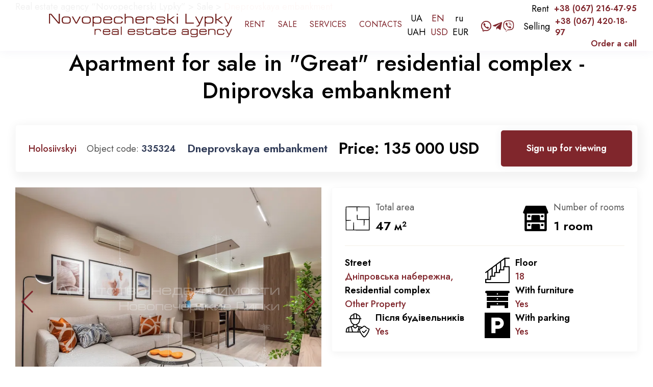

--- FILE ---
content_type: text/html; charset=UTF-8
request_url: https://novolipki.com.ua/en/dneprovskaya-embankment/
body_size: 33450
content:
<!doctype html>
<html lang="en-US" prefix="og: http://ogp.me/ns# fb: http://ogp.me/ns/fb# article: http://ogp.me/ns/article#">

<head><meta charset="UTF-8"><script>if(navigator.userAgent.match(/MSIE|Internet Explorer/i)||navigator.userAgent.match(/Trident\/7\..*?rv:11/i)){var href=document.location.href;if(!href.match(/[?&]nowprocket/)){if(href.indexOf("?")==-1){if(href.indexOf("#")==-1){document.location.href=href+"?nowprocket=1"}else{document.location.href=href.replace("#","?nowprocket=1#")}}else{if(href.indexOf("#")==-1){document.location.href=href+"&nowprocket=1"}else{document.location.href=href.replace("#","&nowprocket=1#")}}}}</script><script>class RocketLazyLoadScripts{constructor(e){this.triggerEvents=e,this.userEventHandler=this.triggerListener.bind(this),this.touchStartHandler=this._onTouchStart.bind(this),this.touchMoveHandler=this._onTouchMove.bind(this),this.touchEndHandler=this._onTouchEnd.bind(this),this.clickHandler=this._onClick.bind(this),this.interceptedClicks=[],this.delayedScripts={normal:[],async:[],defer:[]},this.allJQueries=[]}_addUserInteractionListener(e){document.hidden?e.triggerListener():(this.triggerEvents.forEach((t=>window.addEventListener(t,e.userEventHandler,{passive:!0}))),window.addEventListener("touchstart",e.touchStartHandler,{passive:!0}),window.addEventListener("mousedown",e.touchStartHandler),document.addEventListener("visibilitychange",e.userEventHandler))}_removeUserInteractionListener(){this.triggerEvents.forEach((e=>window.removeEventListener(e,this.userEventHandler,{passive:!0}))),document.removeEventListener("visibilitychange",this.userEventHandler)}_onTouchStart(e){window.addEventListener("touchend",this.touchEndHandler),window.addEventListener("mouseup",this.touchEndHandler),window.addEventListener("touchmove",this.touchMoveHandler,{passive:!0}),window.addEventListener("mousemove",this.touchMoveHandler),e.target.addEventListener("click",this.clickHandler),this._renameDOMAttribute(e.target,"onclick","rocket-onclick")}_onTouchMove(e){window.removeEventListener("touchend",this.touchEndHandler),window.removeEventListener("mouseup",this.touchEndHandler),window.removeEventListener("touchmove",this.touchMoveHandler,{passive:!0}),window.removeEventListener("mousemove",this.touchMoveHandler),e.target.removeEventListener("click",this.clickHandler),this._renameDOMAttribute(e.target,"rocket-onclick","onclick")}_onTouchEnd(e){window.removeEventListener("touchend",this.touchEndHandler),window.removeEventListener("mouseup",this.touchEndHandler),window.removeEventListener("touchmove",this.touchMoveHandler,{passive:!0}),window.removeEventListener("mousemove",this.touchMoveHandler)}_onClick(e){e.target.removeEventListener("click",this.clickHandler),this._renameDOMAttribute(e.target,"rocket-onclick","onclick"),this.interceptedClicks.push(e),e.preventDefault(),e.stopPropagation(),e.stopImmediatePropagation()}_replayClicks(){window.removeEventListener("touchstart",this.touchStartHandler,{passive:!0}),window.removeEventListener("mousedown",this.touchStartHandler),this.interceptedClicks.forEach((e=>{e.target.dispatchEvent(new MouseEvent("click",{view:e.view,bubbles:!0,cancelable:!0}))}))}_renameDOMAttribute(e,t,n){e.hasAttribute(t)&&(event.target.setAttribute(n,event.target.getAttribute(t)),event.target.removeAttribute(t))}triggerListener(){this._removeUserInteractionListener(this),"loading"===document.readyState?document.addEventListener("DOMContentLoaded",this._loadEverythingNow.bind(this)):this._loadEverythingNow()}async _loadEverythingNow(){this._delayEventListeners(),this._delayJQueryReady(this),this._handleDocumentWrite(),this._registerAllDelayedScripts(),this._preloadAllScripts(),await this._loadScriptsFromList(this.delayedScripts.normal),await this._loadScriptsFromList(this.delayedScripts.defer),await this._loadScriptsFromList(this.delayedScripts.async),await this._triggerDOMContentLoaded(),await this._triggerWindowLoad(),window.dispatchEvent(new Event("rocket-allScriptsLoaded")),this._replayClicks()}_registerAllDelayedScripts(){document.querySelectorAll("script[type=rocketlazyloadscript]").forEach((e=>{e.hasAttribute("src")?e.hasAttribute("async")&&!1!==e.async?this.delayedScripts.async.push(e):e.hasAttribute("defer")&&!1!==e.defer||"module"===e.getAttribute("data-rocket-type")?this.delayedScripts.defer.push(e):this.delayedScripts.normal.push(e):this.delayedScripts.normal.push(e)}))}async _transformScript(e){return await this._requestAnimFrame(),new Promise((t=>{const n=document.createElement("script");[...e.attributes].forEach((e=>{let t=e.nodeName;"type"!==t&&("data-rocket-type"===t&&(t="type"),n.setAttribute(t,e.nodeValue))})),e.hasAttribute("src")?(n.addEventListener("load",t),n.addEventListener("error",t)):(n.text=e.text,t()),e.parentNode.replaceChild(n,e)}))}async _loadScriptsFromList(e){const t=e.shift();return t?(await this._transformScript(t),this._loadScriptsFromList(e)):Promise.resolve()}_preloadAllScripts(){var e=document.createDocumentFragment();[...this.delayedScripts.normal,...this.delayedScripts.defer,...this.delayedScripts.async].forEach((t=>{const n=t.getAttribute("src");if(n){const t=document.createElement("link");t.href=n,t.rel="preload",t.as="script",e.appendChild(t)}})),document.head.appendChild(e)}_delayEventListeners(){let e={};function t(t,n){!function(t){function n(n){return e[t].eventsToRewrite.indexOf(n)>=0?"rocket-"+n:n}e[t]||(e[t]={originalFunctions:{add:t.addEventListener,remove:t.removeEventListener},eventsToRewrite:[]},t.addEventListener=function(){arguments[0]=n(arguments[0]),e[t].originalFunctions.add.apply(t,arguments)},t.removeEventListener=function(){arguments[0]=n(arguments[0]),e[t].originalFunctions.remove.apply(t,arguments)})}(t),e[t].eventsToRewrite.push(n)}function n(e,t){let n=e[t];Object.defineProperty(e,t,{get:()=>n||function(){},set(i){e["rocket"+t]=n=i}})}t(document,"DOMContentLoaded"),t(window,"DOMContentLoaded"),t(window,"load"),t(window,"pageshow"),t(document,"readystatechange"),n(document,"onreadystatechange"),n(window,"onload"),n(window,"onpageshow")}_delayJQueryReady(e){let t=window.jQuery;Object.defineProperty(window,"jQuery",{get:()=>t,set(n){if(n&&n.fn&&!e.allJQueries.includes(n)){n.fn.ready=n.fn.init.prototype.ready=function(t){e.domReadyFired?t.bind(document)(n):document.addEventListener("rocket-DOMContentLoaded",(()=>t.bind(document)(n)))};const t=n.fn.on;n.fn.on=n.fn.init.prototype.on=function(){if(this[0]===window){function e(e){return e.split(" ").map((e=>"load"===e||0===e.indexOf("load.")?"rocket-jquery-load":e)).join(" ")}"string"==typeof arguments[0]||arguments[0]instanceof String?arguments[0]=e(arguments[0]):"object"==typeof arguments[0]&&Object.keys(arguments[0]).forEach((t=>{delete Object.assign(arguments[0],{[e(t)]:arguments[0][t]})[t]}))}return t.apply(this,arguments),this},e.allJQueries.push(n)}t=n}})}async _triggerDOMContentLoaded(){this.domReadyFired=!0,await this._requestAnimFrame(),document.dispatchEvent(new Event("rocket-DOMContentLoaded")),await this._requestAnimFrame(),window.dispatchEvent(new Event("rocket-DOMContentLoaded")),await this._requestAnimFrame(),document.dispatchEvent(new Event("rocket-readystatechange")),await this._requestAnimFrame(),document.rocketonreadystatechange&&document.rocketonreadystatechange()}async _triggerWindowLoad(){await this._requestAnimFrame(),window.dispatchEvent(new Event("rocket-load")),await this._requestAnimFrame(),window.rocketonload&&window.rocketonload(),await this._requestAnimFrame(),this.allJQueries.forEach((e=>e(window).trigger("rocket-jquery-load"))),window.dispatchEvent(new Event("rocket-pageshow")),await this._requestAnimFrame(),window.rocketonpageshow&&window.rocketonpageshow()}_handleDocumentWrite(){const e=new Map;document.write=document.writeln=function(t){const n=document.currentScript,i=document.createRange(),r=n.parentElement;let o=e.get(n);void 0===o&&(o=n.nextSibling,e.set(n,o));const s=document.createDocumentFragment();i.setStart(s,0),s.appendChild(i.createContextualFragment(t)),r.insertBefore(s,o)}}async _requestAnimFrame(){return document.hidden?new Promise((e=>setTimeout(e))):new Promise((e=>requestAnimationFrame(e)))}static run(){const e=new RocketLazyLoadScripts(["keydown","mousedown","mousemove","touchmove","touchstart","touchend","wheel"]);e._addUserInteractionListener(e)}}RocketLazyLoadScripts.run();</script>

    
    <meta name="viewport" content="width=device-width, initial-scale=1">
    <link rel="profile" href="https://gmpg.org/xfn/11">




	<script type="rocketlazyloadscript" data-rocket-type="text/javascript">
    (function (d,s,u,e,p) {
      p=d.getElementsByTagName(s)[0],e=d.createElement(s),e.async=1,e.src=u,p.parentNode.insertBefore(e, p);
    })(document, 'script', 'https://script.ringostat.com/v4/00/00e7038fe477642e855146064ffd26f160ada752.js');
    var pw = function() {if (typeof(ringostatAnalytics) === "undefined") {setTimeout(pw,100);} else {ringostatAnalytics.sendHit('pageview');}};
    pw();
</script>



    <title>Apartment for sale in &quot;Great&quot; residential complex - Dniprovska embankment</title>
<meta name='robots' content='max-image-preview:large' />

<!-- SEO Ultimate (http://www.seodesignsolutions.com/wordpress-seo/) -->
	<link rel="canonical" href="https://novolipki.com.ua/en/dneprovskaya-embankment/" />
	<meta name="description" content="Apartment for sale in &quot;Great&quot; residential complex - Dniprovska embankmentcomplex  ✓ A wide selection of elite real estate in Kiev ✓ Individual approach ➜ More information on our website" />
	<meta property="og:type" content="article" />
	<meta property="og:title" content="Apartment for sale in &quot;Great&quot; residential complex - Dniprovska embankment" />
	<meta property="og:description" content="Apartment for sale in &quot;Great&quot; residential complex - Dniprovska embankmentcomplex  ✓ A wide selection of elite real estate in Kiev ✓ Individual approach ➜ More information on our website  " />
	<meta property="og:url" content="https://novolipki.com.ua/en/dneprovskaya-embankment/" />
	<meta property="og:image" content="https://novolipki.com.ua/wp-content/uploads/2021/06/2023_10_18-11_49_26--Снимок экрана 2023-10-18 в 11.12.17.png" />
	<meta property="article:published_time" content="2024-05-10" />
	<meta property="article:modified_time" content="2023-10-18" />
	<meta property="article:author" content="https://novolipki.com.ua/en/author/nsandorik/" />
	<meta property="article:section" content="Sale" />
	<meta property="og:site_name" content="Real estate agency “Novopecherski Lypky”" />
	<meta name="twitter:card" content="summary" />
<!-- /SEO Ultimate -->

<link rel="alternate" href="https://novolipki.com.ua/dniprovska-naberezhna-2/" hreflang="uk" />
<link rel="alternate" href="https://novolipki.com.ua/en/dneprovskaya-embankment/" hreflang="en" />
<link rel="alternate" href="https://novolipki.com.ua/ru/dniprovska-naberezhna/" hreflang="ru" />
<link rel='stylesheet' id='wp-block-library-css' href='https://novolipki.com.ua/wp-includes/css/dist/block-library/style.min.css?ver=6.5.3' media='all' />
<style id='classic-theme-styles-inline-css'>
/*! This file is auto-generated */
.wp-block-button__link{color:#fff;background-color:#32373c;border-radius:9999px;box-shadow:none;text-decoration:none;padding:calc(.667em + 2px) calc(1.333em + 2px);font-size:1.125em}.wp-block-file__button{background:#32373c;color:#fff;text-decoration:none}
</style>
<style id='global-styles-inline-css'>
body{--wp--preset--color--black: #000000;--wp--preset--color--cyan-bluish-gray: #abb8c3;--wp--preset--color--white: #ffffff;--wp--preset--color--pale-pink: #f78da7;--wp--preset--color--vivid-red: #cf2e2e;--wp--preset--color--luminous-vivid-orange: #ff6900;--wp--preset--color--luminous-vivid-amber: #fcb900;--wp--preset--color--light-green-cyan: #7bdcb5;--wp--preset--color--vivid-green-cyan: #00d084;--wp--preset--color--pale-cyan-blue: #8ed1fc;--wp--preset--color--vivid-cyan-blue: #0693e3;--wp--preset--color--vivid-purple: #9b51e0;--wp--preset--gradient--vivid-cyan-blue-to-vivid-purple: linear-gradient(135deg,rgba(6,147,227,1) 0%,rgb(155,81,224) 100%);--wp--preset--gradient--light-green-cyan-to-vivid-green-cyan: linear-gradient(135deg,rgb(122,220,180) 0%,rgb(0,208,130) 100%);--wp--preset--gradient--luminous-vivid-amber-to-luminous-vivid-orange: linear-gradient(135deg,rgba(252,185,0,1) 0%,rgba(255,105,0,1) 100%);--wp--preset--gradient--luminous-vivid-orange-to-vivid-red: linear-gradient(135deg,rgba(255,105,0,1) 0%,rgb(207,46,46) 100%);--wp--preset--gradient--very-light-gray-to-cyan-bluish-gray: linear-gradient(135deg,rgb(238,238,238) 0%,rgb(169,184,195) 100%);--wp--preset--gradient--cool-to-warm-spectrum: linear-gradient(135deg,rgb(74,234,220) 0%,rgb(151,120,209) 20%,rgb(207,42,186) 40%,rgb(238,44,130) 60%,rgb(251,105,98) 80%,rgb(254,248,76) 100%);--wp--preset--gradient--blush-light-purple: linear-gradient(135deg,rgb(255,206,236) 0%,rgb(152,150,240) 100%);--wp--preset--gradient--blush-bordeaux: linear-gradient(135deg,rgb(254,205,165) 0%,rgb(254,45,45) 50%,rgb(107,0,62) 100%);--wp--preset--gradient--luminous-dusk: linear-gradient(135deg,rgb(255,203,112) 0%,rgb(199,81,192) 50%,rgb(65,88,208) 100%);--wp--preset--gradient--pale-ocean: linear-gradient(135deg,rgb(255,245,203) 0%,rgb(182,227,212) 50%,rgb(51,167,181) 100%);--wp--preset--gradient--electric-grass: linear-gradient(135deg,rgb(202,248,128) 0%,rgb(113,206,126) 100%);--wp--preset--gradient--midnight: linear-gradient(135deg,rgb(2,3,129) 0%,rgb(40,116,252) 100%);--wp--preset--font-size--small: 13px;--wp--preset--font-size--medium: 20px;--wp--preset--font-size--large: 36px;--wp--preset--font-size--x-large: 42px;--wp--preset--spacing--20: 0.44rem;--wp--preset--spacing--30: 0.67rem;--wp--preset--spacing--40: 1rem;--wp--preset--spacing--50: 1.5rem;--wp--preset--spacing--60: 2.25rem;--wp--preset--spacing--70: 3.38rem;--wp--preset--spacing--80: 5.06rem;--wp--preset--shadow--natural: 6px 6px 9px rgba(0, 0, 0, 0.2);--wp--preset--shadow--deep: 12px 12px 50px rgba(0, 0, 0, 0.4);--wp--preset--shadow--sharp: 6px 6px 0px rgba(0, 0, 0, 0.2);--wp--preset--shadow--outlined: 6px 6px 0px -3px rgba(255, 255, 255, 1), 6px 6px rgba(0, 0, 0, 1);--wp--preset--shadow--crisp: 6px 6px 0px rgba(0, 0, 0, 1);}:where(.is-layout-flex){gap: 0.5em;}:where(.is-layout-grid){gap: 0.5em;}body .is-layout-flex{display: flex;}body .is-layout-flex{flex-wrap: wrap;align-items: center;}body .is-layout-flex > *{margin: 0;}body .is-layout-grid{display: grid;}body .is-layout-grid > *{margin: 0;}:where(.wp-block-columns.is-layout-flex){gap: 2em;}:where(.wp-block-columns.is-layout-grid){gap: 2em;}:where(.wp-block-post-template.is-layout-flex){gap: 1.25em;}:where(.wp-block-post-template.is-layout-grid){gap: 1.25em;}.has-black-color{color: var(--wp--preset--color--black) !important;}.has-cyan-bluish-gray-color{color: var(--wp--preset--color--cyan-bluish-gray) !important;}.has-white-color{color: var(--wp--preset--color--white) !important;}.has-pale-pink-color{color: var(--wp--preset--color--pale-pink) !important;}.has-vivid-red-color{color: var(--wp--preset--color--vivid-red) !important;}.has-luminous-vivid-orange-color{color: var(--wp--preset--color--luminous-vivid-orange) !important;}.has-luminous-vivid-amber-color{color: var(--wp--preset--color--luminous-vivid-amber) !important;}.has-light-green-cyan-color{color: var(--wp--preset--color--light-green-cyan) !important;}.has-vivid-green-cyan-color{color: var(--wp--preset--color--vivid-green-cyan) !important;}.has-pale-cyan-blue-color{color: var(--wp--preset--color--pale-cyan-blue) !important;}.has-vivid-cyan-blue-color{color: var(--wp--preset--color--vivid-cyan-blue) !important;}.has-vivid-purple-color{color: var(--wp--preset--color--vivid-purple) !important;}.has-black-background-color{background-color: var(--wp--preset--color--black) !important;}.has-cyan-bluish-gray-background-color{background-color: var(--wp--preset--color--cyan-bluish-gray) !important;}.has-white-background-color{background-color: var(--wp--preset--color--white) !important;}.has-pale-pink-background-color{background-color: var(--wp--preset--color--pale-pink) !important;}.has-vivid-red-background-color{background-color: var(--wp--preset--color--vivid-red) !important;}.has-luminous-vivid-orange-background-color{background-color: var(--wp--preset--color--luminous-vivid-orange) !important;}.has-luminous-vivid-amber-background-color{background-color: var(--wp--preset--color--luminous-vivid-amber) !important;}.has-light-green-cyan-background-color{background-color: var(--wp--preset--color--light-green-cyan) !important;}.has-vivid-green-cyan-background-color{background-color: var(--wp--preset--color--vivid-green-cyan) !important;}.has-pale-cyan-blue-background-color{background-color: var(--wp--preset--color--pale-cyan-blue) !important;}.has-vivid-cyan-blue-background-color{background-color: var(--wp--preset--color--vivid-cyan-blue) !important;}.has-vivid-purple-background-color{background-color: var(--wp--preset--color--vivid-purple) !important;}.has-black-border-color{border-color: var(--wp--preset--color--black) !important;}.has-cyan-bluish-gray-border-color{border-color: var(--wp--preset--color--cyan-bluish-gray) !important;}.has-white-border-color{border-color: var(--wp--preset--color--white) !important;}.has-pale-pink-border-color{border-color: var(--wp--preset--color--pale-pink) !important;}.has-vivid-red-border-color{border-color: var(--wp--preset--color--vivid-red) !important;}.has-luminous-vivid-orange-border-color{border-color: var(--wp--preset--color--luminous-vivid-orange) !important;}.has-luminous-vivid-amber-border-color{border-color: var(--wp--preset--color--luminous-vivid-amber) !important;}.has-light-green-cyan-border-color{border-color: var(--wp--preset--color--light-green-cyan) !important;}.has-vivid-green-cyan-border-color{border-color: var(--wp--preset--color--vivid-green-cyan) !important;}.has-pale-cyan-blue-border-color{border-color: var(--wp--preset--color--pale-cyan-blue) !important;}.has-vivid-cyan-blue-border-color{border-color: var(--wp--preset--color--vivid-cyan-blue) !important;}.has-vivid-purple-border-color{border-color: var(--wp--preset--color--vivid-purple) !important;}.has-vivid-cyan-blue-to-vivid-purple-gradient-background{background: var(--wp--preset--gradient--vivid-cyan-blue-to-vivid-purple) !important;}.has-light-green-cyan-to-vivid-green-cyan-gradient-background{background: var(--wp--preset--gradient--light-green-cyan-to-vivid-green-cyan) !important;}.has-luminous-vivid-amber-to-luminous-vivid-orange-gradient-background{background: var(--wp--preset--gradient--luminous-vivid-amber-to-luminous-vivid-orange) !important;}.has-luminous-vivid-orange-to-vivid-red-gradient-background{background: var(--wp--preset--gradient--luminous-vivid-orange-to-vivid-red) !important;}.has-very-light-gray-to-cyan-bluish-gray-gradient-background{background: var(--wp--preset--gradient--very-light-gray-to-cyan-bluish-gray) !important;}.has-cool-to-warm-spectrum-gradient-background{background: var(--wp--preset--gradient--cool-to-warm-spectrum) !important;}.has-blush-light-purple-gradient-background{background: var(--wp--preset--gradient--blush-light-purple) !important;}.has-blush-bordeaux-gradient-background{background: var(--wp--preset--gradient--blush-bordeaux) !important;}.has-luminous-dusk-gradient-background{background: var(--wp--preset--gradient--luminous-dusk) !important;}.has-pale-ocean-gradient-background{background: var(--wp--preset--gradient--pale-ocean) !important;}.has-electric-grass-gradient-background{background: var(--wp--preset--gradient--electric-grass) !important;}.has-midnight-gradient-background{background: var(--wp--preset--gradient--midnight) !important;}.has-small-font-size{font-size: var(--wp--preset--font-size--small) !important;}.has-medium-font-size{font-size: var(--wp--preset--font-size--medium) !important;}.has-large-font-size{font-size: var(--wp--preset--font-size--large) !important;}.has-x-large-font-size{font-size: var(--wp--preset--font-size--x-large) !important;}
.wp-block-navigation a:where(:not(.wp-element-button)){color: inherit;}
:where(.wp-block-post-template.is-layout-flex){gap: 1.25em;}:where(.wp-block-post-template.is-layout-grid){gap: 1.25em;}
:where(.wp-block-columns.is-layout-flex){gap: 2em;}:where(.wp-block-columns.is-layout-grid){gap: 2em;}
.wp-block-pullquote{font-size: 1.5em;line-height: 1.6;}
</style>
<link rel='stylesheet' id='ditty-news-ticker-font-css' href='https://novolipki.com.ua/wp-content/plugins/ditty-news-ticker/inc/static/libs/fontastic/styles.css?ver=2.3.7' media='all' />
<link rel='stylesheet' id='ditty-news-ticker-css' href='https://novolipki.com.ua/wp-content/plugins/ditty-news-ticker/inc/static/css/style.css?ver=1629105571' media='all' />
<link rel='stylesheet' id='novolipki-style-swiper-css' href='https://novolipki.com.ua/wp-content/themes/novolipki/assets/css/swiper-bundle.min.css?ver=1.0' media='all' />
<link rel='stylesheet' id='novolipki-style-style-css' href='https://novolipki.com.ua/wp-content/themes/novolipki/dist/css/style.min.css?ver=1.0' media='all' />
<link rel='stylesheet' id='novolipki-style-fancy-css' href='https://novolipki.com.ua/wp-content/themes/novolipki/assets/css/jquery.fancybox.css?ver=1.0' media='all' />
<style id='rocket-lazyload-inline-css'>
.rll-youtube-player{position:relative;padding-bottom:56.23%;height:0;overflow:hidden;max-width:100%;}.rll-youtube-player iframe{position:absolute;top:0;left:0;width:100%;height:100%;z-index:100;background:0 0}.rll-youtube-player img{bottom:0;display:block;left:0;margin:auto;max-width:100%;width:100%;position:absolute;right:0;top:0;border:none;height:auto;cursor:pointer;-webkit-transition:.4s all;-moz-transition:.4s all;transition:.4s all}.rll-youtube-player img:hover{-webkit-filter:brightness(75%)}.rll-youtube-player .play{height:72px;width:72px;left:50%;top:50%;margin-left:-36px;margin-top:-36px;position:absolute;background:url(https://novolipki.com.ua/wp-content/plugins/wp-rocket/assets/img/youtube.png) no-repeat;cursor:pointer}
</style>
<script type="rocketlazyloadscript">(function(d, s, id){
  var js, fjs = d.getElementsByTagName(s)[0];
  if (d.getElementById(id)) {return;}
  js = d.createElement(s); js.id = id;
  js.src = 'https://api.anychat.one/widget/3e3b8c65-b1c9-3226-bc58-6621d259e80e?r=' + encodeURIComponent(window.location);
  fjs.parentNode.insertBefore(js, fjs);
}(document, 'script', 'contactus-jssdk'));</script>
<script type="rocketlazyloadscript" data-minify="1" src="https://novolipki.com.ua/wp-content/cache/min/1/wp-content/themes/novolipki/assets/js/jquery.js?ver=1768513533" id="jquery-js" defer></script>
<script src="https://novolipki.com.ua/wp-content/themes/novolipki/assets/js/typed.min.js?ver=6.5.3" id="novolipki-script-typed-js" defer></script>
<link rel="https://api.w.org/" href="https://novolipki.com.ua/wp-json/" /><link rel="alternate" type="application/json" href="https://novolipki.com.ua/wp-json/wp/v2/posts/164284" /><meta name="generator" content="WordPress 6.5.3" />
<link rel='shortlink' href='https://novolipki.com.ua/?p=164284' />
<link rel="alternate" type="application/json+oembed" href="https://novolipki.com.ua/wp-json/oembed/1.0/embed?url=https%3A%2F%2Fnovolipki.com.ua%2Fen%2Fdneprovskaya-embankment%2F" />
<link rel="alternate" type="text/xml+oembed" href="https://novolipki.com.ua/wp-json/oembed/1.0/embed?url=https%3A%2F%2Fnovolipki.com.ua%2Fen%2Fdneprovskaya-embankment%2F&#038;format=xml" />
<style></style><!-- Stream WordPress user activity plugin v3.8.2 -->

		<script type="rocketlazyloadscript">
		(function(h,o,t,j,a,r){
			h.hj=h.hj||function(){(h.hj.q=h.hj.q||[]).push(arguments)};
			h._hjSettings={hjid:2472863,hjsv:5};
			a=o.getElementsByTagName('head')[0];
			r=o.createElement('script');r.async=1;
			r.src=t+h._hjSettings.hjid+j+h._hjSettings.hjsv;
			a.appendChild(r);
		})(window,document,'//static.hotjar.com/c/hotjar-','.js?sv=');
		</script>
		
<link rel="preload" as="font" href="https://novolipki.com.ua/wp-content/themes/lipkilife-dev/fonts/kelson_sans_bold_ru-webfont.woff" crossorigin>
<link rel="preload" as="font" href="https://novolipki.com.ua/wp-content/themes/lipkilife-dev/fonts/kelson_sans_light_ru-webfont.woff" crossorigin>
<link rel="preload" as="font" href="https://novolipki.com.ua/wp-content/themes/lipkilife-dev/fonts/kelson_sans_regular_ru-webfont.woff" crossorigin><link rel="icon" href="https://novolipki.com.ua/wp-content/uploads/2024/10/favicon.png" sizes="32x32" />
<link rel="icon" href="https://novolipki.com.ua/wp-content/uploads/2024/10/favicon.png" sizes="192x192" />
<link rel="apple-touch-icon" href="https://novolipki.com.ua/wp-content/uploads/2024/10/favicon.png" />
<meta name="msapplication-TileImage" content="https://novolipki.com.ua/wp-content/uploads/2024/10/favicon.png" />
<noscript><style id="rocket-lazyload-nojs-css">.rll-youtube-player, [data-lazy-src]{display:none !important;}</style></noscript>
	<!-- Google Tag Manager -->
	<script type="rocketlazyloadscript">(function(w,d,s,l,i){w[l]=w[l]||[];w[l].push({'gtm.start':
new Date().getTime(),event:'gtm.js'});var f=d.getElementsByTagName(s)[0],
j=d.createElement(s),dl=l!='dataLayer'?'&l='+l:'';j.async=true;j.src=
'https://www.googletagmanager.com/gtm.js?id='+i+dl;f.parentNode.insertBefore(j,f);
})(window,document,'script','dataLayer','GTM-5BM9QF2');</script>
<!-- End Google Tag Manager -->
	
</head>

<body class="post-template-default single single-post postid-164284 single-format-standard sticky-header no-sidebar">

<!-- Google Tag Manager (noscript) -->
<noscript><iframe src="https://www.googletagmanager.com/ns.html?id=GTM-5BM9QF2"
height="0" width="0" style="display:none;visibility:hidden"></iframe></noscript>
<!-- End Google Tag Manager (noscript) -->

    

    <div id="page" class="site">
	<input type="hidden" class="current-lang-main" value="en">

        <header class="header-main">
            <div class="header-main__inner">
                <div class="header-main__left">
                    <div class="header-main__burger">
                        <button class="burger-btn icon-btn mobile-header__menu-button" id="burger" type="button"
                            data-collapse-trigger="" data-menu-type="link">
								<svg class="burger icon-btn__fill" viewBox="0 0 21 21 ">
        <rect class="burger__rect burger__rect--one" width="21" rx="0.5" ry="0.5" height="2" x="0" y="3" stroke-linecap="round"></rect>
        <rect class="burger__rect burger__rect--two" width="21" rx="0.5" ry="0.5" height="2" x="0" y="10" stroke-linecap="round"></rect>
        <rect class="burger__rect burger__rect--three" width="21" rx="0.5" ry="0.5" height="2" x="0" y="17" stroke-linecap="round"></rect>
    </svg>
                        </button>
                    </div>
                    						<a class="header-main__logo pjax _ny" href="https://novolipki.com.ua/en/">
						<img src="data:image/svg+xml,%3Csvg%20xmlns='http://www.w3.org/2000/svg'%20viewBox='0%200%200%200'%3E%3C/svg%3E" alt="logo" data-lazy-src="https://novolipki.com.ua/wp-content/uploads/2024/05/lipki-logo-en.png"><noscript><img src="https://novolipki.com.ua/wp-content/uploads/2024/05/lipki-logo-en.png" alt="logo"></noscript>
						</a>
                                    </div>
				<div class="header-main__menu">
						<li id="menu-item-173179" class="menu-item menu-item-type-taxonomy menu-item-object-category menu-item-173179"><a href="https://novolipki.com.ua/en/category/rent/" class="menu_link">Rent</a></li>
<li id="menu-item-173180" class="menu-item menu-item-type-taxonomy menu-item-object-category current-post-ancestor current-menu-parent current-post-parent menu-item-173180"><a href="https://novolipki.com.ua/en/category/sale/" class="menu_link">Sale</a></li>
<li id="menu-item-173181" class="menu-item menu-item-type-taxonomy menu-item-object-category menu-item-173181"><a href="https://novolipki.com.ua/en/category/services-en/" class="menu_link">Services</a></li>
<li id="menu-item-173182" class="menu-item menu-item-type-post_type menu-item-object-page menu-item-173182"><a href="https://novolipki.com.ua/en/contacts-2/" class="menu_link">Contacts</a></li>
                </div>
               	
                <div class="mob-info-row">
                    <div class="mob-lang mob-hide mob-click-menu">
						<svg fill="#80262c" version="1.1" id="Layer_1" xmlns="http://www.w3.org/2000/svg"
                            xmlns:xlink="http://www.w3.org/1999/xlink" width="24px" height="24px" viewBox="0 0 72 72"
                            enable-background="new 0 0 72 72" xml:space="preserve">

                            <path d="M58.818,13.181C52.725,7.087,44.621,3.73,36.002,3.73C18.208,3.73,3.731,18.207,3.73,36
						c0.001,17.793,14.478,32.27,32.272,32.27c8.619,0,16.723-3.357,22.816-9.453C64.915,52.723,68.271,44.619,68.27,36
						C68.271,27.381,64.914,19.277,58.818,13.181z M53.851,47.952c0.817-3.186,1.319-6.634,1.439-10.245h8.924
						c-0.309,5.214-2.029,10.155-4.976,14.389C58.105,50.524,56.254,49.117,53.851,47.952z M41.529,63.731
						c-1.414,0.279-2.859,0.448-4.324,0.509V46.491c5.469,0.126,10.487,1.1,14.28,2.598C49.451,55.936,45.874,61.251,41.529,63.731z
						M20.517,49.088c3.887-1.535,9.062-2.518,14.688-2.603v17.764c-1.621-0.045-3.21-0.222-4.752-0.529
						C26.117,61.233,22.548,55.924,20.517,49.088z M12.771,52.083c-2.869-4.13-4.665-9.056-4.984-14.376h8.925
						c0.121,3.61,0.623,7.059,1.44,10.244C15.754,49.113,13.905,50.516,12.771,52.083z M7.737,35.707
						c0.058-5.603,1.753-10.818,4.631-15.194c1.033,1.756,2.944,3.33,5.519,4.618c-0.758,3.3-1.18,6.862-1.201,10.576H7.737z
						M18.713,37.707h2.607c0.553,0,1-0.447,1-1c0-0.553-0.447-1-1-1h-2.634c0.02-3.42,0.386-6.703,1.046-9.749
						c4.116,1.66,9.492,2.683,15.474,2.767v6.982H26.32c-0.553,0-1,0.447-1,1c0,0.553,0.447,1,1,1h8.885v6.778
						c-5.857,0.082-11.133,1.063-15.215,2.664C19.271,44.21,18.827,41.033,18.713,37.707z M30.452,8.28
						c1.543-0.309,3.132-0.485,4.753-0.53v18.975c-5.774-0.087-11.076-1.119-14.996-2.724C22.175,16.643,25.888,10.897,30.452,8.28z
						M51.792,24.001c-3.826,1.567-8.972,2.589-14.587,2.718V7.759c1.465,0.061,2.91,0.229,4.325,0.509
						C46.103,10.879,49.823,16.631,51.792,24.001z M37.205,28.72c5.818-0.124,11.043-1.139,15.065-2.762
						c0.66,3.046,1.025,6.329,1.046,9.749H37.205V28.72z M37.205,44.49v-6.783h16.084c-0.114,3.326-0.559,6.504-1.277,9.443
						C48.024,45.587,42.899,44.611,37.205,44.49z M55.315,35.707c-0.021-3.714-0.442-7.276-1.2-10.576
						c2.583-1.293,4.498-2.873,5.529-4.637c2.955,4.486,4.563,9.725,4.618,15.212H55.315z M58.313,18.647
						c-0.542,1.676-2.222,3.228-4.702,4.514c-1.541-5.514-4.04-10.177-7.153-13.435c3.527,1.403,6.768,3.519,9.533,6.284
						C56.826,16.846,57.596,17.73,58.313,18.647z M25.52,9.753c-3.102,3.256-5.591,7.909-7.128,13.408
						c-2.472-1.282-4.149-2.827-4.697-4.497C16.755,14.735,20.828,11.634,25.52,9.753z M14.034,53.768
						c0.792-1.439,2.421-2.765,4.665-3.879c1.552,5.042,3.919,9.311,6.821,12.357C21,60.436,17.054,57.493,14.034,53.768z M46.457,62.273
						c2.914-3.049,5.29-7.327,6.846-12.383c2.25,1.117,3.883,2.448,4.672,3.893c-0.621,0.763-1.281,1.5-1.986,2.205
						C53.224,58.754,49.984,60.87,46.457,62.273z"></path>
    </svg>
						<div class="mobile__row-lang mob-show">
							<div class="lang ">
									<li class="lang-item lang-item-6 lang-item-ua lang-item-first"><a  lang="uk" hreflang="uk" href="https://novolipki.com.ua/dniprovska-naberezhna-2/">Ua</a></li>
	<li class="lang-item lang-item-10 lang-item-en current-lang"><a  lang="en-US" hreflang="en-US" href="https://novolipki.com.ua/en/dneprovskaya-embankment/">En</a></li>
	<li class="lang-item lang-item-3 lang-item-ru"><a  lang="ru-RU" hreflang="ru-RU" href="https://novolipki.com.ua/ru/dniprovska-naberezhna/">Ru</a></li>
							</div>
						</div>
                    </div>
                    <div class="mob-currency mob-hide mob-click-menu">
						<svg width="24px" height="24px" fill="#80262c" viewBox="0 0 48 48"
        xmlns="http://www.w3.org/2000/svg">
        <g id="Layer_2" data-name="Layer 2">
            <g id="invisible_box" data-name="invisible box">
                <rect width="48" height="48" fill="none" />
            </g>
            <g id="Q3_icons" data-name="Q3 icons">
                <path
                    d="M31.4,9.9l1.5-5.2A2,2,0,0,0,31,2.1h-.4L24,5.6,16.1,2h-.5a1.9,1.9,0,0,0-1.9,2.4l2.2,6C10,14.8,6,23.2,6,29.6,6,38.7,14.1,46,24,46s18-7.3,18-16.4C42,23,37.6,14.1,31.4,9.9ZM31,30.5a4.9,4.9,0,0,1-2,4,6.3,6.3,0,0,1-3,1.3V38a2,2,0,0,1-2,2,1.9,1.9,0,0,1-2-2V35.8A10.9,10.9,0,0,1,17.7,34a1.8,1.8,0,0,1-.3-2.6,2,2,0,0,1,2.8-.6,6.7,6.7,0,0,0,4.1,1.3h0c1.5,0,2.5-.6,2.5-1.4s0-1.1-3.3-1.8S17,27.1,17,23.4s2-4.7,5-5.3V16a1.9,1.9,0,0,1,2-2,2,2,0,0,1,2,2v2.2a12,12,0,0,1,3.1,1.3,1.9,1.9,0,0,1,.4,2.8,1.8,1.8,0,0,1-2.7.5,6.3,6.3,0,0,0-3.3-.9,3.4,3.4,0,0,0-1.8.4c-.3.3-.5.5-.5.9s0,1.1,3.5,1.8S31,26.8,31,30.5Z" />
            </g>
        </g>
    </svg>
                       
						<div class="mobile__row-currency mob-show">
							<div class="currency-row ">
								<button class="currency-btn " data-currency="UAH">UAH</button>
								<button class="currency-btn active" data-currency="USD">USD</button>
								<button class="currency-btn " data-currency="EUR">EUR</button>
							</div>
						</div>
                    </div>
                    <div class="mob-tel mob-hide mob-click-menu">
							<svg width="24px" height="24px" viewBox="0 0 24 24" fill="#80262c"
        xmlns="http://www.w3.org/2000/svg">
        <path
            d="M15.5562 14.5477L15.1007 15.0272C15.1007 15.0272 14.0181 16.167 11.0631 13.0559C8.10812 9.94484 9.1907 8.80507 9.1907 8.80507L9.47752 8.50311C10.1841 7.75924 10.2507 6.56497 9.63424 5.6931L8.37326 3.90961C7.61028 2.8305 6.13596 2.68795 5.26145 3.60864L3.69185 5.26114C3.25823 5.71766 2.96765 6.30945 3.00289 6.96594C3.09304 8.64546 3.81071 12.259 7.81536 16.4752C12.0621 20.9462 16.0468 21.1239 17.6763 20.9631C18.1917 20.9122 18.6399 20.6343 19.0011 20.254L20.4217 18.7584C21.3806 17.7489 21.1102 16.0182 19.8833 15.312L17.9728 14.2123C17.1672 13.7486 16.1858 13.8848 15.5562 14.5477Z"
            fill="#80262" />
        <path
            d="M13.2595 1.87983C13.3257 1.47094 13.7122 1.19357 14.1211 1.25976C14.1464 1.26461 14.2279 1.27983 14.2705 1.28933C14.3559 1.30834 14.4749 1.33759 14.6233 1.38082C14.9201 1.46726 15.3347 1.60967 15.8323 1.8378C16.8286 2.29456 18.1544 3.09356 19.5302 4.46936C20.906 5.84516 21.705 7.17097 22.1617 8.16725C22.3899 8.66487 22.5323 9.07947 22.6187 9.37625C22.6619 9.52466 22.6912 9.64369 22.7102 9.72901C22.7197 9.77168 22.7267 9.80594 22.7315 9.83125L22.7373 9.86245C22.8034 10.2713 22.5286 10.6739 22.1197 10.7401C21.712 10.8061 21.3279 10.53 21.2601 10.1231C21.258 10.1121 21.2522 10.0828 21.2461 10.0551C21.2337 9.9997 21.2124 9.91188 21.1786 9.79572C21.1109 9.56339 20.9934 9.21806 20.7982 8.79238C20.4084 7.94207 19.7074 6.76789 18.4695 5.53002C17.2317 4.29216 16.0575 3.59117 15.2072 3.20134C14.7815 3.00618 14.4362 2.88865 14.2038 2.82097C14.0877 2.78714 13.9417 2.75363 13.8863 2.7413C13.4793 2.67347 13.1935 2.28755 13.2595 1.87983Z"
            fill="#80262" />
        <path fill-rule="evenodd" clip-rule="evenodd"
            d="M13.4857 5.3293C13.5995 4.93102 14.0146 4.7004 14.4129 4.81419L14.2069 5.53534C14.4129 4.81419 14.4129 4.81419 14.4129 4.81419L14.4144 4.81461L14.4159 4.81505L14.4192 4.81602L14.427 4.81834L14.4468 4.8245C14.4618 4.82932 14.4807 4.8356 14.5031 4.84357C14.548 4.85951 14.6074 4.88217 14.6802 4.91337C14.8259 4.97581 15.0249 5.07223 15.2695 5.21694C15.7589 5.50662 16.4271 5.9878 17.2121 6.77277C17.9971 7.55775 18.4782 8.22593 18.7679 8.7154C18.9126 8.95991 19.009 9.15897 19.0715 9.30466C19.1027 9.37746 19.1254 9.43682 19.1413 9.48173C19.1493 9.50418 19.1555 9.52301 19.1604 9.53809L19.1665 9.55788L19.1688 9.56563L19.1698 9.56896L19.1702 9.5705C19.1702 9.5705 19.1707 9.57194 18.4495 9.77798L19.1707 9.57194C19.2845 9.97021 19.0538 10.3853 18.6556 10.4991C18.2607 10.6119 17.8492 10.3862 17.7313 9.99413L17.7276 9.98335C17.7223 9.96832 17.7113 9.93874 17.6928 9.89554C17.6558 9.8092 17.5887 9.66797 17.4771 9.47938C17.2541 9.10264 16.8514 8.53339 16.1514 7.83343C15.4515 7.13348 14.8822 6.73078 14.5055 6.50781C14.3169 6.39619 14.1757 6.32909 14.0893 6.29209C14.0461 6.27358 14.0165 6.26254 14.0015 6.25721L13.9907 6.25352C13.5987 6.13564 13.3729 5.72419 13.4857 5.3293Z"
            fill="#80262" />
    </svg>
						<div class="mobile__row-tel mob-show">
							<div class="header-main__info ">
								<div class="info-tel-row">
									<div class="text-tel">
										Rent										
									</div>
									<a class="header-main__phone" href="tel:+380672164795">+38 (067) 216-47-95</a>
								</div>
								<div class="header-main__icons">
									<div class="met-top-visible">
										<!-- <div class="header__social_link ">
											<a class="header-mobs" href="https://wa.me/380975150395">
											    <svg class="whatsapp" width="22px" height="22px" viewBox="0 0 24 24" fill="#80262c"
    xmlns="http://www.w3.org/2000/svg">
    <path
        d="M6.014 8.00613C6.12827 7.1024 7.30277 5.87414 8.23488 6.01043L8.23339 6.00894C9.14051 6.18132 9.85859 7.74261 10.2635 8.44465C10.5504 8.95402 10.3641 9.4701 10.0965 9.68787C9.7355 9.97883 9.17099 10.3803 9.28943 10.7834C9.5 11.5 12 14 13.2296 14.7107C13.695 14.9797 14.0325 14.2702 14.3207 13.9067C14.5301 13.6271 15.0466 13.46 15.5548 13.736C16.3138 14.178 17.0288 14.6917 17.69 15.27C18.0202 15.546 18.0977 15.9539 17.8689 16.385C17.4659 17.1443 16.3003 18.1456 15.4542 17.9421C13.9764 17.5868 8 15.27 6.08033 8.55801C5.97237 8.24048 5.99955 8.12044 6.014 8.00613Z"
        fill="#80262c" />
    <path fill-rule="evenodd" clip-rule="evenodd"
        d="M12 23C10.7764 23 10.0994 22.8687 9 22.5L6.89443 23.5528C5.56462 24.2177 4 23.2507 4 21.7639V19.5C1.84655 17.492 1 15.1767 1 12C1 5.92487 5.92487 1 12 1C18.0751 1 23 5.92487 23 12C23 18.0751 18.0751 23 12 23ZM6 18.6303L5.36395 18.0372C3.69087 16.4772 3 14.7331 3 12C3 7.02944 7.02944 3 12 3C16.9706 3 21 7.02944 21 12C21 16.9706 16.9706 21 12 21C11.0143 21 10.552 20.911 9.63595 20.6038L8.84847 20.3397L6 21.7639V18.6303Z"
        fill="#80262c" />
    </svg>
											</a>
										</div> -->
										<div class="row-info-soc">
											<div class="header-main__right">
												<div class="header-main__info">
													<div class="info-tel-row">
														<div class="text-tel">
														Rent														</div>
														<a class="header-main__phone" href="https://wa.me/380975150395">Whatsapp</a>
													</div>
													<div class="info-tel-row">
														<div class="text-tel">
														Selling														</div>
														<a class="header-main__phone" href="https://wa.me/380682224422">Whatsapp</a>
													</div>
													<div class="header-main__animateWrap">
														<div class="header-main__animateInner">
															<div class="header-main__time">Mon-Sat: 9:00-19:00, Sun: 10:00-16:00</div>
															<button class="d-header__callMe">Order a call</button>
														</div>
													</div>
												</div>
											</div>

										</div>
									</div>
									<!-- <div class="met-top-visible 1">
										<div class="header__social_link ">
											<a class="header-mobs" href="https://t.me/novopecherskie_lipki_official">
											    <svg class="telegram" fill="#80262c" width="22px" height="22px" viewBox="0 0 24 24"
        xmlns="http://www.w3.org/2000/svg">
        <path
            d="m20.665 3.717-17.73 6.837c-1.21.486-1.203 1.161-.222 1.462l4.552 1.42 10.532-6.645c.498-.303.953-.14.579.192l-8.533 7.701h-.002l.002.001-.314 4.692c.46 0 .663-.211.921-.46l2.211-2.15 4.599 3.397c.848.467 1.457.227 1.668-.785l3.019-14.228c.309-1.239-.473-1.8-1.282-1.434z" />
    </svg>
											</a>
										</div>
										<div class="row-info-soc">
											<div class="header-main__right">
												<div class="header-main__info">
													<div class="info-tel-row">
														<div class="text-tel">
														Rent														</div>
														<a class="header-main__phone" href="https://t.me/novopecherskie_lipki_official">Telegram</a>
													</div>
													<div class="info-tel-row">
														<div class="text-tel">
														Selling														</div>
														<a class="header-main__phone" href="https://t.me/an_novopecherskie_lipki_official">Telegram</a>
													</div>
												</div>
											</div>
										</div>
										</div>
									<div class="met-top-visible 2">
										<div class="header__social_link ">
											<a class="header-mobs" href="viber://pa?chatURI=an_novolipki_rent">
												    <svg class="viber"  fill="#80262c" width="22px" height="22px" viewBox="-0.5 0 24 24"
        xmlns="http://www.w3.org/2000/svg">
        <path
            d="m20.19 2.337c-.595-.545-3.005-2.297-8.372-2.32 0 0-6.333-.379-9.418 2.452-1.716 1.716-2.317 4.229-2.386 7.346s-.146 8.959 5.485 10.547h.005l-.005 2.419s-.037.98.607 1.177c.778.244 1.238-.502 1.983-1.304.408-.441.97-1.087 1.397-1.58.6.059 1.296.092 2.001.092 1.827 0 3.602-.225 5.298-.649l-.15.032c.778-.253 5.18-.816 5.892-6.657.744-6.03-.354-9.834-2.337-11.555zm.652 11.115c-.607 4.875-4.173 5.185-4.829 5.395-1.432.364-3.076.572-4.769.572-.486 0-.968-.017-1.445-.051l.064.004s-2.438 2.939-3.197 3.703c-.248.248-.521.228-.516-.267 0-.323.019-4.018.019-4.018-4.767-1.322-4.491-6.298-4.435-8.897s.544-4.735 1.997-6.169c2.612-2.367 7.989-2.016 7.989-2.016 4.543.019 6.718 1.388 7.224 1.847 1.674 1.435 2.527 4.867 1.898 9.896zm-6.511-3.788v.014c0 .168-.136.304-.304.304-.163 0-.296-.128-.303-.289v-.001c.004-.042.007-.092.007-.141 0-.801-.649-1.45-1.45-1.45-.03 0-.06.001-.089.003h.004c-.161-.009-.288-.141-.288-.303 0-.168.136-.304.304-.304h.017-.001c.02-.001.045-.001.069-.001 1.126 0 2.038.912 2.038 2.038 0 .046-.002.092-.005.137v-.006zm.951.531c.047-1.988-1.195-3.544-3.553-3.718-.159-.011-.283-.143-.283-.303 0-.168.136-.304.304-.304.007 0 .015 0 .022.001h-.001.017c2.267 0 4.106 1.838 4.106 4.106 0 .081-.002.162-.007.242l.001-.011c-.004.165-.138.296-.303.296-.168 0-.304-.136-.304-.304 0-.003 0-.005 0-.008zm2.2.629v.002c0 .168-.136.304-.304.304s-.302-.135-.303-.301c-.024-3.822-2.573-5.903-5.662-5.925-.168 0-.303-.136-.303-.303s.136-.303.303-.303c3.459.024 6.239 2.411 6.267 6.525zm-.525 4.598v.009c-.506.891-1.453 1.875-2.428 1.561l-.009-.014c-1.832-.684-3.416-1.578-4.831-2.679l.041.03c-.743-.592-1.396-1.245-1.969-1.963l-.019-.025c-.509-.638-.986-1.352-1.402-2.106l-.04-.079c-.457-.746-.87-1.608-1.193-2.513l-.03-.098c-.314-.975.665-1.922 1.561-2.428h.009c.13-.083.288-.133.458-.133.267 0 .505.123.662.314l.001.002s.581.693.83 1.036c.234.319.549.83.712 1.115.094.147.149.327.149.52 0 .288-.124.547-.322.726l-.001.001-.562.45c-.155.15-.251.36-.251.592 0 .023.001.045.003.067v-.003c.579 1.903 2.048 3.372 3.91 3.941l.042.011c.019.002.042.003.064.003.232 0 .442-.096.592-.25l.45-.562c.18-.199.439-.323.727-.323.193 0 .372.056.524.152l-.004-.002c.813.463 1.516.972 2.157 1.549l-.011-.01c.192.154.313.389.313.652 0 .169-.05.326-.137.458l.002-.003z" />
    </svg>
											</a>
										</div>
										<div class="row-info-soc">
											<div class="header-main__right">
												<div class="header-main__info">
													<div class="info-tel-row">
														<div class="text-tel">
														Rent														</div>
														<a class="header-main__phone" href="viber://pa?chatURI=an_novolipki_rent">Viber</a>
													</div>
													<div class="info-tel-row">
														<div class="text-tel">
														Selling														</div>
														<a class="header-main__phone" href="viber://pa?chatURI=an_novolipki_sale">Viber</a>
													</div>
												</div>
											</div>
										</div>
									</div> -->
									<div class="met-top-visible">
										<div class="header__social_link ">
											<a class="header-mobs 1" href="https://t.me/novopecherskie_lipki_official">
												    <svg class="telegram" fill="#80262c" width="22px" height="22px" viewBox="0 0 24 24"
        xmlns="http://www.w3.org/2000/svg">
        <path
            d="m20.665 3.717-17.73 6.837c-1.21.486-1.203 1.161-.222 1.462l4.552 1.42 10.532-6.645c.498-.303.953-.14.579.192l-8.533 7.701h-.002l.002.001-.314 4.692c.46 0 .663-.211.921-.46l2.211-2.15 4.599 3.397c.848.467 1.457.227 1.668-.785l3.019-14.228c.309-1.239-.473-1.8-1.282-1.434z" />
    </svg>
											</a>
										</div>
										<div class="row-info-soc">
											<div class="header-main__right">
												<div class="header-main__info">
													<div class="info-tel-row">
														<div class="text-tel">
															Rent														</div>
														<a class="header-main__phone" href="https://t.me/novopecherskie_lipki_official">Telegram</a>
													</div>
													<div class="info-tel-row">
														<div class="text-tel">
															Selling														</div>
														<a class="header-main__phone" href="https://t.me/an_novopecherskie_lipki_official">Telegram</a>
													</div>
												</div>
											</div>
										</div>
									</div>

									<div class="met-top-visible">
										<div class="header__social_link ">
											<a class="header-mobs 2" href="viber://chat?number=%2B380977783223">
												    <svg class="viber"  fill="#80262c" width="22px" height="22px" viewBox="-0.5 0 24 24"
        xmlns="http://www.w3.org/2000/svg">
        <path
            d="m20.19 2.337c-.595-.545-3.005-2.297-8.372-2.32 0 0-6.333-.379-9.418 2.452-1.716 1.716-2.317 4.229-2.386 7.346s-.146 8.959 5.485 10.547h.005l-.005 2.419s-.037.98.607 1.177c.778.244 1.238-.502 1.983-1.304.408-.441.97-1.087 1.397-1.58.6.059 1.296.092 2.001.092 1.827 0 3.602-.225 5.298-.649l-.15.032c.778-.253 5.18-.816 5.892-6.657.744-6.03-.354-9.834-2.337-11.555zm.652 11.115c-.607 4.875-4.173 5.185-4.829 5.395-1.432.364-3.076.572-4.769.572-.486 0-.968-.017-1.445-.051l.064.004s-2.438 2.939-3.197 3.703c-.248.248-.521.228-.516-.267 0-.323.019-4.018.019-4.018-4.767-1.322-4.491-6.298-4.435-8.897s.544-4.735 1.997-6.169c2.612-2.367 7.989-2.016 7.989-2.016 4.543.019 6.718 1.388 7.224 1.847 1.674 1.435 2.527 4.867 1.898 9.896zm-6.511-3.788v.014c0 .168-.136.304-.304.304-.163 0-.296-.128-.303-.289v-.001c.004-.042.007-.092.007-.141 0-.801-.649-1.45-1.45-1.45-.03 0-.06.001-.089.003h.004c-.161-.009-.288-.141-.288-.303 0-.168.136-.304.304-.304h.017-.001c.02-.001.045-.001.069-.001 1.126 0 2.038.912 2.038 2.038 0 .046-.002.092-.005.137v-.006zm.951.531c.047-1.988-1.195-3.544-3.553-3.718-.159-.011-.283-.143-.283-.303 0-.168.136-.304.304-.304.007 0 .015 0 .022.001h-.001.017c2.267 0 4.106 1.838 4.106 4.106 0 .081-.002.162-.007.242l.001-.011c-.004.165-.138.296-.303.296-.168 0-.304-.136-.304-.304 0-.003 0-.005 0-.008zm2.2.629v.002c0 .168-.136.304-.304.304s-.302-.135-.303-.301c-.024-3.822-2.573-5.903-5.662-5.925-.168 0-.303-.136-.303-.303s.136-.303.303-.303c3.459.024 6.239 2.411 6.267 6.525zm-.525 4.598v.009c-.506.891-1.453 1.875-2.428 1.561l-.009-.014c-1.832-.684-3.416-1.578-4.831-2.679l.041.03c-.743-.592-1.396-1.245-1.969-1.963l-.019-.025c-.509-.638-.986-1.352-1.402-2.106l-.04-.079c-.457-.746-.87-1.608-1.193-2.513l-.03-.098c-.314-.975.665-1.922 1.561-2.428h.009c.13-.083.288-.133.458-.133.267 0 .505.123.662.314l.001.002s.581.693.83 1.036c.234.319.549.83.712 1.115.094.147.149.327.149.52 0 .288-.124.547-.322.726l-.001.001-.562.45c-.155.15-.251.36-.251.592 0 .023.001.045.003.067v-.003c.579 1.903 2.048 3.372 3.91 3.941l.042.011c.019.002.042.003.064.003.232 0 .442-.096.592-.25l.45-.562c.18-.199.439-.323.727-.323.193 0 .372.056.524.152l-.004-.002c.813.463 1.516.972 2.157 1.549l-.011-.01c.192.154.313.389.313.652 0 .169-.05.326-.137.458l.002-.003z" />
    </svg>
											</a>
										</div>
										<div class="row-info-soc">
											<div class="header-main__right">
												<div class="header-main__info">
													<div class="info-tel-row">
														<div class="text-tel">
															Rent														</div>
														<a class="header-main__phone" href="viber://chat?number=%2B380977783223">Viber</a>
													</div>
													<div class="info-tel-row">
														<div class="text-tel">
															Selling														</div>
														<a class="header-main__phone" href="viber://chat?number=%2B380682224422">Viber</a>
													</div>
												</div>
											</div>
										</div>
									</div>

									<a class="header-main__icon _phone header-main-icon _icon-phone" href="tel:+380674201897"></a>
								</div>
								<div class="info-tel-row">
									<div class="text-tel">
									Selling									</div>
									<a class="header-main__phone" href="tel:+380674201897">+38 (067) 420-18-97</a>
								</div>
								<div class="header-main__icons">
									<div class="met-top-visible f">
										<div class="header__social_link ">
											<a class="header-mobs 3" href="https://wa.me/380682224422">
											    <svg class="whatsapp" width="22px" height="22px" viewBox="0 0 24 24" fill="#80262c"
    xmlns="http://www.w3.org/2000/svg">
    <path
        d="M6.014 8.00613C6.12827 7.1024 7.30277 5.87414 8.23488 6.01043L8.23339 6.00894C9.14051 6.18132 9.85859 7.74261 10.2635 8.44465C10.5504 8.95402 10.3641 9.4701 10.0965 9.68787C9.7355 9.97883 9.17099 10.3803 9.28943 10.7834C9.5 11.5 12 14 13.2296 14.7107C13.695 14.9797 14.0325 14.2702 14.3207 13.9067C14.5301 13.6271 15.0466 13.46 15.5548 13.736C16.3138 14.178 17.0288 14.6917 17.69 15.27C18.0202 15.546 18.0977 15.9539 17.8689 16.385C17.4659 17.1443 16.3003 18.1456 15.4542 17.9421C13.9764 17.5868 8 15.27 6.08033 8.55801C5.97237 8.24048 5.99955 8.12044 6.014 8.00613Z"
        fill="#80262c" />
    <path fill-rule="evenodd" clip-rule="evenodd"
        d="M12 23C10.7764 23 10.0994 22.8687 9 22.5L6.89443 23.5528C5.56462 24.2177 4 23.2507 4 21.7639V19.5C1.84655 17.492 1 15.1767 1 12C1 5.92487 5.92487 1 12 1C18.0751 1 23 5.92487 23 12C23 18.0751 18.0751 23 12 23ZM6 18.6303L5.36395 18.0372C3.69087 16.4772 3 14.7331 3 12C3 7.02944 7.02944 3 12 3C16.9706 3 21 7.02944 21 12C21 16.9706 16.9706 21 12 21C11.0143 21 10.552 20.911 9.63595 20.6038L8.84847 20.3397L6 21.7639V18.6303Z"
        fill="#80262c" />
    </svg>
											</a>
										</div>
										<div class="row-info-soc">

											<div class="header-main__right">
												<div class="header-main__info">
													<div class="info-tel-row">
														<div class="text-tel">
														Rent														</div>
														<a class="header-main__phone" href="https://wa.me/380975150395">Whatsapp</a>
													</div>
													<div class="info-tel-row">
														<div class="text-tel">
														Selling														</div>
														<a class="header-main__phone" href="https://wa.me/380682224422">Whatsapp</a>
													</div>
													<div class="header-main__animateWrap">
														<div class="header-main__animateInner">
															<div class="header-main__time">Mon-Sat: 9:00-19:00, Sun: 10:00-16:00</div>
															<button class="d-header__callMe">Order a call</button>
														</div>
													</div>
												</div>
											</div>

										</div>
									</div>
									<div class="met-top-visible">
    <div class="header__social_link ">
        <a class="header-mobs 4" href="https://t.me/an_novopecherskie_lipki_official">
                <svg class="telegram" fill="#80262c" width="22px" height="22px" viewBox="0 0 24 24"
        xmlns="http://www.w3.org/2000/svg">
        <path
            d="m20.665 3.717-17.73 6.837c-1.21.486-1.203 1.161-.222 1.462l4.552 1.42 10.532-6.645c.498-.303.953-.14.579.192l-8.533 7.701h-.002l.002.001-.314 4.692c.46 0 .663-.211.921-.46l2.211-2.15 4.599 3.397c.848.467 1.457.227 1.668-.785l3.019-14.228c.309-1.239-.473-1.8-1.282-1.434z" />
    </svg>
        </a>
    </div>
    <div class="row-info-soc">
        <div class="header-main__right">
            <div class="header-main__info">
                <div class="info-tel-row">
                    <div class="text-tel">
                        Rent                    </div>
                    <a class="header-main__phone" href="https://t.me/0682224422">Telegram</a>
                </div>
                <div class="info-tel-row">
                    <div class="text-tel">
                        Selling                    </div>
                    <a class="header-main__phone" href="https://t.me/an_novopecherskie_lipki_official">Telegram</a>
                </div>
            </div>
        </div>
    </div>
</div>

<div class="met-top-visible">
    <div class="header__social_link ">
        <a class="header-mobs 5" href="viber://chat?number=%2B380682224422">
                <svg class="viber"  fill="#80262c" width="22px" height="22px" viewBox="-0.5 0 24 24"
        xmlns="http://www.w3.org/2000/svg">
        <path
            d="m20.19 2.337c-.595-.545-3.005-2.297-8.372-2.32 0 0-6.333-.379-9.418 2.452-1.716 1.716-2.317 4.229-2.386 7.346s-.146 8.959 5.485 10.547h.005l-.005 2.419s-.037.98.607 1.177c.778.244 1.238-.502 1.983-1.304.408-.441.97-1.087 1.397-1.58.6.059 1.296.092 2.001.092 1.827 0 3.602-.225 5.298-.649l-.15.032c.778-.253 5.18-.816 5.892-6.657.744-6.03-.354-9.834-2.337-11.555zm.652 11.115c-.607 4.875-4.173 5.185-4.829 5.395-1.432.364-3.076.572-4.769.572-.486 0-.968-.017-1.445-.051l.064.004s-2.438 2.939-3.197 3.703c-.248.248-.521.228-.516-.267 0-.323.019-4.018.019-4.018-4.767-1.322-4.491-6.298-4.435-8.897s.544-4.735 1.997-6.169c2.612-2.367 7.989-2.016 7.989-2.016 4.543.019 6.718 1.388 7.224 1.847 1.674 1.435 2.527 4.867 1.898 9.896zm-6.511-3.788v.014c0 .168-.136.304-.304.304-.163 0-.296-.128-.303-.289v-.001c.004-.042.007-.092.007-.141 0-.801-.649-1.45-1.45-1.45-.03 0-.06.001-.089.003h.004c-.161-.009-.288-.141-.288-.303 0-.168.136-.304.304-.304h.017-.001c.02-.001.045-.001.069-.001 1.126 0 2.038.912 2.038 2.038 0 .046-.002.092-.005.137v-.006zm.951.531c.047-1.988-1.195-3.544-3.553-3.718-.159-.011-.283-.143-.283-.303 0-.168.136-.304.304-.304.007 0 .015 0 .022.001h-.001.017c2.267 0 4.106 1.838 4.106 4.106 0 .081-.002.162-.007.242l.001-.011c-.004.165-.138.296-.303.296-.168 0-.304-.136-.304-.304 0-.003 0-.005 0-.008zm2.2.629v.002c0 .168-.136.304-.304.304s-.302-.135-.303-.301c-.024-3.822-2.573-5.903-5.662-5.925-.168 0-.303-.136-.303-.303s.136-.303.303-.303c3.459.024 6.239 2.411 6.267 6.525zm-.525 4.598v.009c-.506.891-1.453 1.875-2.428 1.561l-.009-.014c-1.832-.684-3.416-1.578-4.831-2.679l.041.03c-.743-.592-1.396-1.245-1.969-1.963l-.019-.025c-.509-.638-.986-1.352-1.402-2.106l-.04-.079c-.457-.746-.87-1.608-1.193-2.513l-.03-.098c-.314-.975.665-1.922 1.561-2.428h.009c.13-.083.288-.133.458-.133.267 0 .505.123.662.314l.001.002s.581.693.83 1.036c.234.319.549.83.712 1.115.094.147.149.327.149.52 0 .288-.124.547-.322.726l-.001.001-.562.45c-.155.15-.251.36-.251.592 0 .023.001.045.003.067v-.003c.579 1.903 2.048 3.372 3.91 3.941l.042.011c.019.002.042.003.064.003.232 0 .442-.096.592-.25l.45-.562c.18-.199.439-.323.727-.323.193 0 .372.056.524.152l-.004-.002c.813.463 1.516.972 2.157 1.549l-.011-.01c.192.154.313.389.313.652 0 .169-.05.326-.137.458l.002-.003z" />
    </svg>
        </a>
    </div>
    <div class="row-info-soc">
        <div class="header-main__right">
            <div class="header-main__info">
                <div class="info-tel-row">
                    <div class="text-tel">
                        Rent                    </div>
                    <a class="header-main__phone 1" href="viber://chat?number=%2B380977783223">Viber</a>
                </div>
                <div class="info-tel-row">
                    <div class="text-tel">
                        Selling                    </div>
                    <a class="header-main__phone 2" href="viber://chat?number=%2B380682224422">Viber</a>
                </div>
            </div>
        </div>
    </div>
</div>
									<a class="header-main__icon _phone header-main-icon _icon-phone" href="tel:+380674201897"></a>
								</div>
							</div>
						</div>
                    </div>

					
                    <div class="mob-header-main__burger">
                        <button class="" id="burger-mob" type="button" data-collapse-trigger="" data-menu-type="link">
							<svg width="24px" height="24px" class="burger icon-btn__fill" fill="#80262c" viewBox="0 0 21 21 ">
        <rect class="burger__rect burger__rect--one" width="21" rx="0.5" ry="0.5" height="2" x="0" y="3" stroke-linecap="round"></rect>
        <rect class="burger__rect burger__rect--two" width="21" rx="0.5" ry="0.5" height="2" x="0" y="10" stroke-linecap="round"></rect>
        <rect class="burger__rect burger__rect--three" width="21" rx="0.5" ry="0.5" height="2" x="0" y="17" stroke-linecap="round"></rect>
    </svg>
                        </button>
                    </div>
                </div>
                <div class="header-lang-currency">
                    <div class="lang">
                        	<li class="lang-item lang-item-6 lang-item-ua lang-item-first"><a  lang="uk" hreflang="uk" href="https://novolipki.com.ua/dniprovska-naberezhna-2/">Ua</a></li>
	<li class="lang-item lang-item-10 lang-item-en current-lang"><a  lang="en-US" hreflang="en-US" href="https://novolipki.com.ua/en/dneprovskaya-embankment/">En</a></li>
	<li class="lang-item lang-item-3 lang-item-ru"><a  lang="ru-RU" hreflang="ru-RU" href="https://novolipki.com.ua/ru/dniprovska-naberezhna/">Ru</a></li>
                    </div>
                    <div class="currency-row">
						<button class="currency-btn " data-currency="UAH">UAH</button>
						<button class="currency-btn active" data-currency="USD">USD</button>
						<button class="currency-btn " data-currency="EUR">EUR</button>
					</div>
                </div>
                <div class="header-main__icons">
                    <div class="met-top-visible ">
                        <div class="header__social_link ">
						    <svg class="whatsapp" width="22px" height="22px" viewBox="0 0 24 24" fill="#80262c"
    xmlns="http://www.w3.org/2000/svg">
    <path
        d="M6.014 8.00613C6.12827 7.1024 7.30277 5.87414 8.23488 6.01043L8.23339 6.00894C9.14051 6.18132 9.85859 7.74261 10.2635 8.44465C10.5504 8.95402 10.3641 9.4701 10.0965 9.68787C9.7355 9.97883 9.17099 10.3803 9.28943 10.7834C9.5 11.5 12 14 13.2296 14.7107C13.695 14.9797 14.0325 14.2702 14.3207 13.9067C14.5301 13.6271 15.0466 13.46 15.5548 13.736C16.3138 14.178 17.0288 14.6917 17.69 15.27C18.0202 15.546 18.0977 15.9539 17.8689 16.385C17.4659 17.1443 16.3003 18.1456 15.4542 17.9421C13.9764 17.5868 8 15.27 6.08033 8.55801C5.97237 8.24048 5.99955 8.12044 6.014 8.00613Z"
        fill="#80262c" />
    <path fill-rule="evenodd" clip-rule="evenodd"
        d="M12 23C10.7764 23 10.0994 22.8687 9 22.5L6.89443 23.5528C5.56462 24.2177 4 23.2507 4 21.7639V19.5C1.84655 17.492 1 15.1767 1 12C1 5.92487 5.92487 1 12 1C18.0751 1 23 5.92487 23 12C23 18.0751 18.0751 23 12 23ZM6 18.6303L5.36395 18.0372C3.69087 16.4772 3 14.7331 3 12C3 7.02944 7.02944 3 12 3C16.9706 3 21 7.02944 21 12C21 16.9706 16.9706 21 12 21C11.0143 21 10.552 20.911 9.63595 20.6038L8.84847 20.3397L6 21.7639V18.6303Z"
        fill="#80262c" />
    </svg>
                        </div>
                        <div class="row-info-soc">

                            <div class="header-main__right">
                                <div class="header-main__info">
                                    <div class="info-tel-row">
                                        <div class="text-tel">
										Rent                                        </div>
                                        <a class="header-main__phone" href="https://wa.me/380975150395">Whatsapp</a>
                                    </div>
                                    <div class="info-tel-row">
                                        <div class="text-tel">
										Selling                                        </div>
                                        <a class="header-main__phone" href="https://wa.me/380682224422">Whatsapp</a>
                                    </div>
                                </div>
                            </div>

                        </div>
                    </div>
					<div class="met-top-visible ">
						<div class="header__social_link ">
						    <svg class="telegram" fill="#80262c" width="22px" height="22px" viewBox="0 0 24 24"
        xmlns="http://www.w3.org/2000/svg">
        <path
            d="m20.665 3.717-17.73 6.837c-1.21.486-1.203 1.161-.222 1.462l4.552 1.42 10.532-6.645c.498-.303.953-.14.579.192l-8.533 7.701h-.002l.002.001-.314 4.692c.46 0 .663-.211.921-.46l2.211-2.15 4.599 3.397c.848.467 1.457.227 1.668-.785l3.019-14.228c.309-1.239-.473-1.8-1.282-1.434z" />
    </svg>
						</div>
						<div class="row-info-soc">
							<div class="header-main__right">
								<div class="header-main__info">
									<div class="info-tel-row">
										<div class="text-tel">
										Rent										</div>
										<a class="header-main__phone" href="https://t.me/novopecherskie_lipki_official">Telegram</a>
									</div>
									<div class="info-tel-row">
										<div class="text-tel">
										Selling										</div>
										<a class="header-main__phone" href="https://t.me/an_novopecherskie_lipki_official">Telegram</a>
									</div>
								</div>
							</div>
						</div>
					</div>
					<div class="met-top-visible ">
						<div class="header__social_link ">
							    <svg class="viber"  fill="#80262c" width="22px" height="22px" viewBox="-0.5 0 24 24"
        xmlns="http://www.w3.org/2000/svg">
        <path
            d="m20.19 2.337c-.595-.545-3.005-2.297-8.372-2.32 0 0-6.333-.379-9.418 2.452-1.716 1.716-2.317 4.229-2.386 7.346s-.146 8.959 5.485 10.547h.005l-.005 2.419s-.037.98.607 1.177c.778.244 1.238-.502 1.983-1.304.408-.441.97-1.087 1.397-1.58.6.059 1.296.092 2.001.092 1.827 0 3.602-.225 5.298-.649l-.15.032c.778-.253 5.18-.816 5.892-6.657.744-6.03-.354-9.834-2.337-11.555zm.652 11.115c-.607 4.875-4.173 5.185-4.829 5.395-1.432.364-3.076.572-4.769.572-.486 0-.968-.017-1.445-.051l.064.004s-2.438 2.939-3.197 3.703c-.248.248-.521.228-.516-.267 0-.323.019-4.018.019-4.018-4.767-1.322-4.491-6.298-4.435-8.897s.544-4.735 1.997-6.169c2.612-2.367 7.989-2.016 7.989-2.016 4.543.019 6.718 1.388 7.224 1.847 1.674 1.435 2.527 4.867 1.898 9.896zm-6.511-3.788v.014c0 .168-.136.304-.304.304-.163 0-.296-.128-.303-.289v-.001c.004-.042.007-.092.007-.141 0-.801-.649-1.45-1.45-1.45-.03 0-.06.001-.089.003h.004c-.161-.009-.288-.141-.288-.303 0-.168.136-.304.304-.304h.017-.001c.02-.001.045-.001.069-.001 1.126 0 2.038.912 2.038 2.038 0 .046-.002.092-.005.137v-.006zm.951.531c.047-1.988-1.195-3.544-3.553-3.718-.159-.011-.283-.143-.283-.303 0-.168.136-.304.304-.304.007 0 .015 0 .022.001h-.001.017c2.267 0 4.106 1.838 4.106 4.106 0 .081-.002.162-.007.242l.001-.011c-.004.165-.138.296-.303.296-.168 0-.304-.136-.304-.304 0-.003 0-.005 0-.008zm2.2.629v.002c0 .168-.136.304-.304.304s-.302-.135-.303-.301c-.024-3.822-2.573-5.903-5.662-5.925-.168 0-.303-.136-.303-.303s.136-.303.303-.303c3.459.024 6.239 2.411 6.267 6.525zm-.525 4.598v.009c-.506.891-1.453 1.875-2.428 1.561l-.009-.014c-1.832-.684-3.416-1.578-4.831-2.679l.041.03c-.743-.592-1.396-1.245-1.969-1.963l-.019-.025c-.509-.638-.986-1.352-1.402-2.106l-.04-.079c-.457-.746-.87-1.608-1.193-2.513l-.03-.098c-.314-.975.665-1.922 1.561-2.428h.009c.13-.083.288-.133.458-.133.267 0 .505.123.662.314l.001.002s.581.693.83 1.036c.234.319.549.83.712 1.115.094.147.149.327.149.52 0 .288-.124.547-.322.726l-.001.001-.562.45c-.155.15-.251.36-.251.592 0 .023.001.045.003.067v-.003c.579 1.903 2.048 3.372 3.91 3.941l.042.011c.019.002.042.003.064.003.232 0 .442-.096.592-.25l.45-.562c.18-.199.439-.323.727-.323.193 0 .372.056.524.152l-.004-.002c.813.463 1.516.972 2.157 1.549l-.011-.01c.192.154.313.389.313.652 0 .169-.05.326-.137.458l.002-.003z" />
    </svg>
						</div>
						<div class="row-info-soc">
							<div class="header-main__right">
								<div class="header-main__info">
									<div class="info-tel-row">
										<div class="text-tel">
										Rent										</div>
										<a class="header-main__phone" href="viber://pa?chatURI=an_novolipki_rent">Viber</a>
									</div>
									<div class="info-tel-row">
										<div class="text-tel">
										Selling										</div>
										<a class="header-main__phone" href="viber://pa?chatURI=an_novolipki_sale">Viber</a>
									</div>
								</div>
							</div>
						</div>
					</div>
                    <a class="header-main__icon _phone header-main-icon _icon-phone" href="tel:+380674201897"></a>
                </div>
                <div class="header-main__right">
                    <div class="header-main__info">
                        <div class="info-tel-row">
                            <div class="text-tel">
							Rent                            </div>

                            <a class="header-main__phone" href="tel:+380672164795">+38 (067) 216-47-95</a>
                        </div>
                        <div class="info-tel-row">
                            <div class="text-tel">
							Selling                            </div>
                            <a class="header-main__phone" href="tel:+380674201897">+38 (067) 420-18-97</a>
                        </div>
                        <div class="header-main__animateWrap">
                            <div class="header-main__animateInner">
                                <div class="header-main__time">Mon-Sat: 9:00-19:00, Sun: 10:00-16:00</div>
                                <a class="d-header__callMe" href="#modal-form" data-fancybox >
                					<span>Order a call</span>
								</a>
                            </div>
                        </div>
                    </div>
                </div>
            </div>
        </header>

		<style>

			.messangers-list.arcu-downtoup li::before{
				display: none;
			}
		</style>

<main class="apartment-single">
    <section class="cover-page" style="background-image: url();">
        <div class="container-single">
                        <div class="breadcrumbs" typeof="BreadcrumbList" vocab="https://schema.org/">
                <!-- Breadcrumb NavXT 6.6.0 -->
<span property="itemListElement" typeof="ListItem"><a property="item" typeof="WebPage" title="Перейти к Real estate agency “Novopecherski Lypky”." href="https://novolipki.com.ua" class="home" ><span property="name">Real estate agency “Novopecherski Lypky”</span></a><meta property="position" content="1"></span> &gt; <span property="itemListElement" typeof="ListItem"><a property="item" typeof="WebPage" title="Перейти к архиву рубрики Sale." href="https://novolipki.com.ua/en/category/sale/" class="taxonomy category" ><span property="name">Sale</span></a><meta property="position" content="2"></span> &gt; <span property="itemListElement" typeof="ListItem"><span property="name" class="post post-post current-item">Dneprovskaya embankment</span><meta property="url" content="https://novolipki.com.ua/en/dneprovskaya-embankment/"><meta property="position" content="3"></span>            </div>
                        <div class="cover-page__wrapper">
                                <h1 class="cover-page__title">Apartment for sale in "Great" residential complex - Dniprovska embankment</h1>
                            </div>
        </div>
    </section>
    <div class="content">
        <div class="container-single">
            <div class="content__wrapper">
                <div class="content__body">
                    <div class="apartment__header">
                        <div class="apartment__header-info">
                            <div class="apartment__header-info-item">
                                <span>
                                    Holosiivskyi                                </span>
                            </div>

                            <div class="apartment__header-info-item">Object code:                                <span
                                    class="object-id">335324</span>
                            </div>

                        </div>
                        <p class="apartment__title-item">Dneprovskaya embankment</p>
                        <div class="apartment__header-btn-block">
                            <div class="apartment__header-sum-block">
                                <div class="apartment__header-sum"><span>
                                            <!-- Отображаем цену в выбранной валюте -->
    <p class="priceDisplay disp" data-price-UAH="5 858 015" data-price-USD="135 000" data-price-EUR="116 144">Price: 135 000 USD</p>
    <input type="hidden" class="productIdCurrency" value="USD">

                                            </span>
                                    <!-- <p>$</p> -->
                                </div>
                            </div>
                            <div class="apartment__header-btn" data-fancybox data-src="#modal-form-single">
                                Sign up for viewing                            </div>
                        </div>
                    </div>
                    <div class="apartment__body">
                        <div class="card__single_leftblock">
                            <div class="gallery__section-row">
                                                                <div class="gallery-slider">
                                    <div class="big-image">
                                        <div class="swiper slider-single-gallery">
                                                                                    <div class="swiper-wrapper">
                                                                                                
                                                        <a class="swiper-slide" data-fancybox="gallery" href="https://novolipki.com.ua/wp-content/uploads/2021/06/2023_10_18-11_49_26--Снимок экрана 2023-10-18 в 11.11.17.png" data-caption="">
                                                            <img src="data:image/svg+xml,%3Csvg%20xmlns='http://www.w3.org/2000/svg'%20viewBox='0%200%20200%20150'%3E%3C/svg%3E" alt="" width="200" height="150" data-lazy-src="https://novolipki.com.ua/wp-content/uploads/2021/06/2023_10_18-11_49_26--Снимок экрана 2023-10-18 в 11.11.17.png" /><noscript><img src="https://novolipki.com.ua/wp-content/uploads/2021/06/2023_10_18-11_49_26--Снимок экрана 2023-10-18 в 11.11.17.png" alt="" width="200" height="150" /></noscript>
                                                        </a>
                                                                                                                                                                                                                                                                                                                                <a class="swiper-slide" data-fancybox="gallery" href="https://novolipki.com.ua/wp-content/uploads/2021/06/2023_10_18-11_49_26--Снимок экрана 2023-10-18 в 11.11.22.png" data-caption="">
                                                            <img src="data:image/svg+xml,%3Csvg%20xmlns='http://www.w3.org/2000/svg'%20viewBox='0%200%20200%20150'%3E%3C/svg%3E" alt="" width="200" height="150" data-lazy-src="https://novolipki.com.ua/wp-content/uploads/2021/06/2023_10_18-11_49_26--Снимок экрана 2023-10-18 в 11.11.22.png" /><noscript><img src="https://novolipki.com.ua/wp-content/uploads/2021/06/2023_10_18-11_49_26--Снимок экрана 2023-10-18 в 11.11.22.png" alt="" width="200" height="150" /></noscript>
                                                        </a>
                                                                                                                                                                                                                <a class="swiper-slide" data-fancybox="gallery" href="https://novolipki.com.ua/wp-content/uploads/2021/06/2023_10_18-11_49_26--Снимок экрана 2023-10-18 в 11.11.28.png" data-caption="">
                                                            <img src="data:image/svg+xml,%3Csvg%20xmlns='http://www.w3.org/2000/svg'%20viewBox='0%200%20200%20150'%3E%3C/svg%3E" alt="" width="200" height="150" data-lazy-src="https://novolipki.com.ua/wp-content/uploads/2021/06/2023_10_18-11_49_26--Снимок экрана 2023-10-18 в 11.11.28.png" /><noscript><img src="https://novolipki.com.ua/wp-content/uploads/2021/06/2023_10_18-11_49_26--Снимок экрана 2023-10-18 в 11.11.28.png" alt="" width="200" height="150" /></noscript>
                                                        </a>
                                                                                                                                                                                                                <a class="swiper-slide" data-fancybox="gallery" href="https://novolipki.com.ua/wp-content/uploads/2021/06/2023_10_18-11_49_26--Снимок экрана 2023-10-18 в 11.11.33.png" data-caption="">
                                                            <img src="data:image/svg+xml,%3Csvg%20xmlns='http://www.w3.org/2000/svg'%20viewBox='0%200%20200%20150'%3E%3C/svg%3E" alt="" width="200" height="150" data-lazy-src="https://novolipki.com.ua/wp-content/uploads/2021/06/2023_10_18-11_49_26--Снимок экрана 2023-10-18 в 11.11.33.png" /><noscript><img src="https://novolipki.com.ua/wp-content/uploads/2021/06/2023_10_18-11_49_26--Снимок экрана 2023-10-18 в 11.11.33.png" alt="" width="200" height="150" /></noscript>
                                                        </a>
                                                                                                                                                                                                                <a class="swiper-slide" data-fancybox="gallery" href="https://novolipki.com.ua/wp-content/uploads/2021/06/2023_10_18-11_49_26--Снимок экрана 2023-10-18 в 11.11.38.png" data-caption="">
                                                            <img src="data:image/svg+xml,%3Csvg%20xmlns='http://www.w3.org/2000/svg'%20viewBox='0%200%20200%20150'%3E%3C/svg%3E" alt="" width="200" height="150" data-lazy-src="https://novolipki.com.ua/wp-content/uploads/2021/06/2023_10_18-11_49_26--Снимок экрана 2023-10-18 в 11.11.38.png" /><noscript><img src="https://novolipki.com.ua/wp-content/uploads/2021/06/2023_10_18-11_49_26--Снимок экрана 2023-10-18 в 11.11.38.png" alt="" width="200" height="150" /></noscript>
                                                        </a>
                                                                                                                                                                                                                <a class="swiper-slide" data-fancybox="gallery" href="https://novolipki.com.ua/wp-content/uploads/2021/06/2023_10_18-11_49_26--Снимок экрана 2023-10-18 в 11.11.42.png" data-caption="">
                                                            <img src="data:image/svg+xml,%3Csvg%20xmlns='http://www.w3.org/2000/svg'%20viewBox='0%200%20200%20150'%3E%3C/svg%3E" alt="" width="200" height="150" data-lazy-src="https://novolipki.com.ua/wp-content/uploads/2021/06/2023_10_18-11_49_26--Снимок экрана 2023-10-18 в 11.11.42.png" /><noscript><img src="https://novolipki.com.ua/wp-content/uploads/2021/06/2023_10_18-11_49_26--Снимок экрана 2023-10-18 в 11.11.42.png" alt="" width="200" height="150" /></noscript>
                                                        </a>
                                                                                                                                                                                                                <a class="swiper-slide" data-fancybox="gallery" href="https://novolipki.com.ua/wp-content/uploads/2021/06/2023_10_18-11_49_26--Снимок экрана 2023-10-18 в 11.11.48.png" data-caption="">
                                                            <img src="data:image/svg+xml,%3Csvg%20xmlns='http://www.w3.org/2000/svg'%20viewBox='0%200%20200%20150'%3E%3C/svg%3E" alt="" width="200" height="150" data-lazy-src="https://novolipki.com.ua/wp-content/uploads/2021/06/2023_10_18-11_49_26--Снимок экрана 2023-10-18 в 11.11.48.png" /><noscript><img src="https://novolipki.com.ua/wp-content/uploads/2021/06/2023_10_18-11_49_26--Снимок экрана 2023-10-18 в 11.11.48.png" alt="" width="200" height="150" /></noscript>
                                                        </a>
                                                                                                                                                                                                                <a class="swiper-slide" data-fancybox="gallery" href="https://novolipki.com.ua/wp-content/uploads/2021/06/2023_10_18-11_49_26--Снимок экрана 2023-10-18 в 11.11.53.png" data-caption="">
                                                            <img src="data:image/svg+xml,%3Csvg%20xmlns='http://www.w3.org/2000/svg'%20viewBox='0%200%20200%20150'%3E%3C/svg%3E" alt="" width="200" height="150" data-lazy-src="https://novolipki.com.ua/wp-content/uploads/2021/06/2023_10_18-11_49_26--Снимок экрана 2023-10-18 в 11.11.53.png" /><noscript><img src="https://novolipki.com.ua/wp-content/uploads/2021/06/2023_10_18-11_49_26--Снимок экрана 2023-10-18 в 11.11.53.png" alt="" width="200" height="150" /></noscript>
                                                        </a>
                                                                                                                                                                                                                <a class="swiper-slide" data-fancybox="gallery" href="https://novolipki.com.ua/wp-content/uploads/2021/06/2023_10_18-11_49_26--Снимок экрана 2023-10-18 в 11.11.58.png" data-caption="">
                                                            <img src="data:image/svg+xml,%3Csvg%20xmlns='http://www.w3.org/2000/svg'%20viewBox='0%200%20200%20150'%3E%3C/svg%3E" alt="" width="200" height="150" data-lazy-src="https://novolipki.com.ua/wp-content/uploads/2021/06/2023_10_18-11_49_26--Снимок экрана 2023-10-18 в 11.11.58.png" /><noscript><img src="https://novolipki.com.ua/wp-content/uploads/2021/06/2023_10_18-11_49_26--Снимок экрана 2023-10-18 в 11.11.58.png" alt="" width="200" height="150" /></noscript>
                                                        </a>
                                                                                                                                                                                                                <a class="swiper-slide" data-fancybox="gallery" href="https://novolipki.com.ua/wp-content/uploads/2021/06/2023_10_18-11_49_26--Снимок экрана 2023-10-18 в 11.12.03.png" data-caption="">
                                                            <img src="data:image/svg+xml,%3Csvg%20xmlns='http://www.w3.org/2000/svg'%20viewBox='0%200%20200%20150'%3E%3C/svg%3E" alt="" width="200" height="150" data-lazy-src="https://novolipki.com.ua/wp-content/uploads/2021/06/2023_10_18-11_49_26--Снимок экрана 2023-10-18 в 11.12.03.png" /><noscript><img src="https://novolipki.com.ua/wp-content/uploads/2021/06/2023_10_18-11_49_26--Снимок экрана 2023-10-18 в 11.12.03.png" alt="" width="200" height="150" /></noscript>
                                                        </a>
                                                                                                                                                                                                                <a class="swiper-slide" data-fancybox="gallery" href="https://novolipki.com.ua/wp-content/uploads/2021/06/2023_10_18-11_49_26--Снимок экрана 2023-10-18 в 11.12.08.png" data-caption="">
                                                            <img src="data:image/svg+xml,%3Csvg%20xmlns='http://www.w3.org/2000/svg'%20viewBox='0%200%20200%20150'%3E%3C/svg%3E" alt="" width="200" height="150" data-lazy-src="https://novolipki.com.ua/wp-content/uploads/2021/06/2023_10_18-11_49_26--Снимок экрана 2023-10-18 в 11.12.08.png" /><noscript><img src="https://novolipki.com.ua/wp-content/uploads/2021/06/2023_10_18-11_49_26--Снимок экрана 2023-10-18 в 11.12.08.png" alt="" width="200" height="150" /></noscript>
                                                        </a>
                                                                                                                                                                                                                <a class="swiper-slide" data-fancybox="gallery" href="https://novolipki.com.ua/wp-content/uploads/2021/06/2023_10_18-11_49_26--Снимок экрана 2023-10-18 в 11.12.13.png" data-caption="">
                                                            <img src="data:image/svg+xml,%3Csvg%20xmlns='http://www.w3.org/2000/svg'%20viewBox='0%200%20200%20150'%3E%3C/svg%3E" alt="" width="200" height="150" data-lazy-src="https://novolipki.com.ua/wp-content/uploads/2021/06/2023_10_18-11_49_26--Снимок экрана 2023-10-18 в 11.12.13.png" /><noscript><img src="https://novolipki.com.ua/wp-content/uploads/2021/06/2023_10_18-11_49_26--Снимок экрана 2023-10-18 в 11.12.13.png" alt="" width="200" height="150" /></noscript>
                                                        </a>
                                                                                                                                                                                                                <a class="swiper-slide" data-fancybox="gallery" href="https://novolipki.com.ua/wp-content/uploads/2021/06/2023_10_18-11_49_26--Снимок экрана 2023-10-18 в 11.12.17.png" data-caption="">
                                                            <img src="data:image/svg+xml,%3Csvg%20xmlns='http://www.w3.org/2000/svg'%20viewBox='0%200%20200%20150'%3E%3C/svg%3E" alt="" width="200" height="150" data-lazy-src="https://novolipki.com.ua/wp-content/uploads/2021/06/2023_10_18-11_49_26--Снимок экрана 2023-10-18 в 11.12.17.png" /><noscript><img src="https://novolipki.com.ua/wp-content/uploads/2021/06/2023_10_18-11_49_26--Снимок экрана 2023-10-18 в 11.12.17.png" alt="" width="200" height="150" /></noscript>
                                                        </a>
                                                                                                                                                                                                                <a class="swiper-slide" data-fancybox="gallery" href="https://novolipki.com.ua/wp-content/uploads/2021/06/2023_10_18-11_49_26--Снимок экрана 2023-10-18 в 11.12.23.png" data-caption="">
                                                            <img src="data:image/svg+xml,%3Csvg%20xmlns='http://www.w3.org/2000/svg'%20viewBox='0%200%20200%20150'%3E%3C/svg%3E" alt="" width="200" height="150" data-lazy-src="https://novolipki.com.ua/wp-content/uploads/2021/06/2023_10_18-11_49_26--Снимок экрана 2023-10-18 в 11.12.23.png" /><noscript><img src="https://novolipki.com.ua/wp-content/uploads/2021/06/2023_10_18-11_49_26--Снимок экрана 2023-10-18 в 11.12.23.png" alt="" width="200" height="150" /></noscript>
                                                        </a>
                                                                                                                                                                                                                <a class="swiper-slide" data-fancybox="gallery" href="https://novolipki.com.ua/wp-content/uploads/2021/06/2023_10_18-11_49_26--Снимок экрана 2023-10-18 в 11.12.28.png" data-caption="">
                                                            <img src="data:image/svg+xml,%3Csvg%20xmlns='http://www.w3.org/2000/svg'%20viewBox='0%200%20200%20150'%3E%3C/svg%3E" alt="" width="200" height="150" data-lazy-src="https://novolipki.com.ua/wp-content/uploads/2021/06/2023_10_18-11_49_26--Снимок экрана 2023-10-18 в 11.12.28.png" /><noscript><img src="https://novolipki.com.ua/wp-content/uploads/2021/06/2023_10_18-11_49_26--Снимок экрана 2023-10-18 в 11.12.28.png" alt="" width="200" height="150" /></noscript>
                                                        </a>
                                                                                                                                                                                                                <a class="swiper-slide" data-fancybox="gallery" href="https://novolipki.com.ua/wp-content/uploads/2021/06/2023_10_18-11_49_26--Снимок экрана 2023-10-18 в 11.13.42.png" data-caption="">
                                                            <img src="data:image/svg+xml,%3Csvg%20xmlns='http://www.w3.org/2000/svg'%20viewBox='0%200%20200%20150'%3E%3C/svg%3E" alt="" width="200" height="150" data-lazy-src="https://novolipki.com.ua/wp-content/uploads/2021/06/2023_10_18-11_49_26--Снимок экрана 2023-10-18 в 11.13.42.png" /><noscript><img src="https://novolipki.com.ua/wp-content/uploads/2021/06/2023_10_18-11_49_26--Снимок экрана 2023-10-18 в 11.13.42.png" alt="" width="200" height="150" /></noscript>
                                                        </a>
                                                                                                                                                                                                                <a class="swiper-slide" data-fancybox="gallery" href="https://novolipki.com.ua/wp-content/uploads/2021/06/2023_10_18-11_49_26--Снимок экрана 2023-10-18 в 11.15.10.png" data-caption="">
                                                            <img src="data:image/svg+xml,%3Csvg%20xmlns='http://www.w3.org/2000/svg'%20viewBox='0%200%20200%20150'%3E%3C/svg%3E" alt="" width="200" height="150" data-lazy-src="https://novolipki.com.ua/wp-content/uploads/2021/06/2023_10_18-11_49_26--Снимок экрана 2023-10-18 в 11.15.10.png" /><noscript><img src="https://novolipki.com.ua/wp-content/uploads/2021/06/2023_10_18-11_49_26--Снимок экрана 2023-10-18 в 11.15.10.png" alt="" width="200" height="150" /></noscript>
                                                        </a>
                                                                                                                                                                                                                <a class="swiper-slide" data-fancybox="gallery" href="https://novolipki.com.ua/wp-content/uploads/2021/06/2023_10_18-11_49_26--Снимок экрана 2023-10-18 в 11.15.16.png" data-caption="">
                                                            <img src="data:image/svg+xml,%3Csvg%20xmlns='http://www.w3.org/2000/svg'%20viewBox='0%200%20200%20150'%3E%3C/svg%3E" alt="" width="200" height="150" data-lazy-src="https://novolipki.com.ua/wp-content/uploads/2021/06/2023_10_18-11_49_26--Снимок экрана 2023-10-18 в 11.15.16.png" /><noscript><img src="https://novolipki.com.ua/wp-content/uploads/2021/06/2023_10_18-11_49_26--Снимок экрана 2023-10-18 в 11.15.16.png" alt="" width="200" height="150" /></noscript>
                                                        </a>
                                                                                                                                                </div>
                                            <div class="swiper-button-prev"></div>
                                            <div class="swiper-button-next"></div>
                                        </div>
                                    </div>
                                    <div class="swiper thumbnails-slider">
                                        <div class="swiper-wrapper">
                                                                                                                                        <!-- Первая миниатюра - изображение -->
                                                <div class="swiper-slide">
                                                    <img src="data:image/svg+xml,%3Csvg%20xmlns='http://www.w3.org/2000/svg'%20viewBox='0%200%20200%20150'%3E%3C/svg%3E" alt="" width="200" height="150" data-lazy-src="https://novolipki.com.ua/wp-content/uploads/2021/06/2023_10_18-11_49_26--Снимок экрана 2023-10-18 в 11.11.17.png" /><noscript><img src="https://novolipki.com.ua/wp-content/uploads/2021/06/2023_10_18-11_49_26--Снимок экрана 2023-10-18 в 11.11.17.png" alt="" width="200" height="150" /></noscript>
                                                </div>
                                                                                                                                                                                                                                                                                    <!-- Остальные миниатюры - изображения -->
                                                <div class="swiper-slide">
                                                    <img src="data:image/svg+xml,%3Csvg%20xmlns='http://www.w3.org/2000/svg'%20viewBox='0%200%20200%20150'%3E%3C/svg%3E" alt="" width="200" height="150" data-lazy-src="https://novolipki.com.ua/wp-content/uploads/2021/06/2023_10_18-11_49_26--Снимок экрана 2023-10-18 в 11.11.22.png" /><noscript><img src="https://novolipki.com.ua/wp-content/uploads/2021/06/2023_10_18-11_49_26--Снимок экрана 2023-10-18 в 11.11.22.png" alt="" width="200" height="150" /></noscript>
                                                </div>
                                                                                                                                                                                    <!-- Остальные миниатюры - изображения -->
                                                <div class="swiper-slide">
                                                    <img src="data:image/svg+xml,%3Csvg%20xmlns='http://www.w3.org/2000/svg'%20viewBox='0%200%20200%20150'%3E%3C/svg%3E" alt="" width="200" height="150" data-lazy-src="https://novolipki.com.ua/wp-content/uploads/2021/06/2023_10_18-11_49_26--Снимок экрана 2023-10-18 в 11.11.28.png" /><noscript><img src="https://novolipki.com.ua/wp-content/uploads/2021/06/2023_10_18-11_49_26--Снимок экрана 2023-10-18 в 11.11.28.png" alt="" width="200" height="150" /></noscript>
                                                </div>
                                                                                                                                                                                    <!-- Остальные миниатюры - изображения -->
                                                <div class="swiper-slide">
                                                    <img src="data:image/svg+xml,%3Csvg%20xmlns='http://www.w3.org/2000/svg'%20viewBox='0%200%20200%20150'%3E%3C/svg%3E" alt="" width="200" height="150" data-lazy-src="https://novolipki.com.ua/wp-content/uploads/2021/06/2023_10_18-11_49_26--Снимок экрана 2023-10-18 в 11.11.33.png" /><noscript><img src="https://novolipki.com.ua/wp-content/uploads/2021/06/2023_10_18-11_49_26--Снимок экрана 2023-10-18 в 11.11.33.png" alt="" width="200" height="150" /></noscript>
                                                </div>
                                                                                                                                                                                    <!-- Остальные миниатюры - изображения -->
                                                <div class="swiper-slide">
                                                    <img src="data:image/svg+xml,%3Csvg%20xmlns='http://www.w3.org/2000/svg'%20viewBox='0%200%20200%20150'%3E%3C/svg%3E" alt="" width="200" height="150" data-lazy-src="https://novolipki.com.ua/wp-content/uploads/2021/06/2023_10_18-11_49_26--Снимок экрана 2023-10-18 в 11.11.38.png" /><noscript><img src="https://novolipki.com.ua/wp-content/uploads/2021/06/2023_10_18-11_49_26--Снимок экрана 2023-10-18 в 11.11.38.png" alt="" width="200" height="150" /></noscript>
                                                </div>
                                                                                                                                                                                    <!-- Остальные миниатюры - изображения -->
                                                <div class="swiper-slide">
                                                    <img src="data:image/svg+xml,%3Csvg%20xmlns='http://www.w3.org/2000/svg'%20viewBox='0%200%20200%20150'%3E%3C/svg%3E" alt="" width="200" height="150" data-lazy-src="https://novolipki.com.ua/wp-content/uploads/2021/06/2023_10_18-11_49_26--Снимок экрана 2023-10-18 в 11.11.42.png" /><noscript><img src="https://novolipki.com.ua/wp-content/uploads/2021/06/2023_10_18-11_49_26--Снимок экрана 2023-10-18 в 11.11.42.png" alt="" width="200" height="150" /></noscript>
                                                </div>
                                                                                                                                                                                    <!-- Остальные миниатюры - изображения -->
                                                <div class="swiper-slide">
                                                    <img src="data:image/svg+xml,%3Csvg%20xmlns='http://www.w3.org/2000/svg'%20viewBox='0%200%20200%20150'%3E%3C/svg%3E" alt="" width="200" height="150" data-lazy-src="https://novolipki.com.ua/wp-content/uploads/2021/06/2023_10_18-11_49_26--Снимок экрана 2023-10-18 в 11.11.48.png" /><noscript><img src="https://novolipki.com.ua/wp-content/uploads/2021/06/2023_10_18-11_49_26--Снимок экрана 2023-10-18 в 11.11.48.png" alt="" width="200" height="150" /></noscript>
                                                </div>
                                                                                                                                                                                    <!-- Остальные миниатюры - изображения -->
                                                <div class="swiper-slide">
                                                    <img src="data:image/svg+xml,%3Csvg%20xmlns='http://www.w3.org/2000/svg'%20viewBox='0%200%20200%20150'%3E%3C/svg%3E" alt="" width="200" height="150" data-lazy-src="https://novolipki.com.ua/wp-content/uploads/2021/06/2023_10_18-11_49_26--Снимок экрана 2023-10-18 в 11.11.53.png" /><noscript><img src="https://novolipki.com.ua/wp-content/uploads/2021/06/2023_10_18-11_49_26--Снимок экрана 2023-10-18 в 11.11.53.png" alt="" width="200" height="150" /></noscript>
                                                </div>
                                                                                                                                                                                    <!-- Остальные миниатюры - изображения -->
                                                <div class="swiper-slide">
                                                    <img src="data:image/svg+xml,%3Csvg%20xmlns='http://www.w3.org/2000/svg'%20viewBox='0%200%20200%20150'%3E%3C/svg%3E" alt="" width="200" height="150" data-lazy-src="https://novolipki.com.ua/wp-content/uploads/2021/06/2023_10_18-11_49_26--Снимок экрана 2023-10-18 в 11.11.58.png" /><noscript><img src="https://novolipki.com.ua/wp-content/uploads/2021/06/2023_10_18-11_49_26--Снимок экрана 2023-10-18 в 11.11.58.png" alt="" width="200" height="150" /></noscript>
                                                </div>
                                                                                                                                                                                    <!-- Остальные миниатюры - изображения -->
                                                <div class="swiper-slide">
                                                    <img src="data:image/svg+xml,%3Csvg%20xmlns='http://www.w3.org/2000/svg'%20viewBox='0%200%20200%20150'%3E%3C/svg%3E" alt="" width="200" height="150" data-lazy-src="https://novolipki.com.ua/wp-content/uploads/2021/06/2023_10_18-11_49_26--Снимок экрана 2023-10-18 в 11.12.03.png" /><noscript><img src="https://novolipki.com.ua/wp-content/uploads/2021/06/2023_10_18-11_49_26--Снимок экрана 2023-10-18 в 11.12.03.png" alt="" width="200" height="150" /></noscript>
                                                </div>
                                                                                                                                                                                    <!-- Остальные миниатюры - изображения -->
                                                <div class="swiper-slide">
                                                    <img src="data:image/svg+xml,%3Csvg%20xmlns='http://www.w3.org/2000/svg'%20viewBox='0%200%20200%20150'%3E%3C/svg%3E" alt="" width="200" height="150" data-lazy-src="https://novolipki.com.ua/wp-content/uploads/2021/06/2023_10_18-11_49_26--Снимок экрана 2023-10-18 в 11.12.08.png" /><noscript><img src="https://novolipki.com.ua/wp-content/uploads/2021/06/2023_10_18-11_49_26--Снимок экрана 2023-10-18 в 11.12.08.png" alt="" width="200" height="150" /></noscript>
                                                </div>
                                                                                                                                                                                    <!-- Остальные миниатюры - изображения -->
                                                <div class="swiper-slide">
                                                    <img src="data:image/svg+xml,%3Csvg%20xmlns='http://www.w3.org/2000/svg'%20viewBox='0%200%20200%20150'%3E%3C/svg%3E" alt="" width="200" height="150" data-lazy-src="https://novolipki.com.ua/wp-content/uploads/2021/06/2023_10_18-11_49_26--Снимок экрана 2023-10-18 в 11.12.13.png" /><noscript><img src="https://novolipki.com.ua/wp-content/uploads/2021/06/2023_10_18-11_49_26--Снимок экрана 2023-10-18 в 11.12.13.png" alt="" width="200" height="150" /></noscript>
                                                </div>
                                                                                                                                                                                    <!-- Остальные миниатюры - изображения -->
                                                <div class="swiper-slide">
                                                    <img src="data:image/svg+xml,%3Csvg%20xmlns='http://www.w3.org/2000/svg'%20viewBox='0%200%20200%20150'%3E%3C/svg%3E" alt="" width="200" height="150" data-lazy-src="https://novolipki.com.ua/wp-content/uploads/2021/06/2023_10_18-11_49_26--Снимок экрана 2023-10-18 в 11.12.17.png" /><noscript><img src="https://novolipki.com.ua/wp-content/uploads/2021/06/2023_10_18-11_49_26--Снимок экрана 2023-10-18 в 11.12.17.png" alt="" width="200" height="150" /></noscript>
                                                </div>
                                                                                                                                                                                    <!-- Остальные миниатюры - изображения -->
                                                <div class="swiper-slide">
                                                    <img src="data:image/svg+xml,%3Csvg%20xmlns='http://www.w3.org/2000/svg'%20viewBox='0%200%20200%20150'%3E%3C/svg%3E" alt="" width="200" height="150" data-lazy-src="https://novolipki.com.ua/wp-content/uploads/2021/06/2023_10_18-11_49_26--Снимок экрана 2023-10-18 в 11.12.23.png" /><noscript><img src="https://novolipki.com.ua/wp-content/uploads/2021/06/2023_10_18-11_49_26--Снимок экрана 2023-10-18 в 11.12.23.png" alt="" width="200" height="150" /></noscript>
                                                </div>
                                                                                                                                                                                    <!-- Остальные миниатюры - изображения -->
                                                <div class="swiper-slide">
                                                    <img src="data:image/svg+xml,%3Csvg%20xmlns='http://www.w3.org/2000/svg'%20viewBox='0%200%20200%20150'%3E%3C/svg%3E" alt="" width="200" height="150" data-lazy-src="https://novolipki.com.ua/wp-content/uploads/2021/06/2023_10_18-11_49_26--Снимок экрана 2023-10-18 в 11.12.28.png" /><noscript><img src="https://novolipki.com.ua/wp-content/uploads/2021/06/2023_10_18-11_49_26--Снимок экрана 2023-10-18 в 11.12.28.png" alt="" width="200" height="150" /></noscript>
                                                </div>
                                                                                                                                                                                    <!-- Остальные миниатюры - изображения -->
                                                <div class="swiper-slide">
                                                    <img src="data:image/svg+xml,%3Csvg%20xmlns='http://www.w3.org/2000/svg'%20viewBox='0%200%20200%20150'%3E%3C/svg%3E" alt="" width="200" height="150" data-lazy-src="https://novolipki.com.ua/wp-content/uploads/2021/06/2023_10_18-11_49_26--Снимок экрана 2023-10-18 в 11.13.42.png" /><noscript><img src="https://novolipki.com.ua/wp-content/uploads/2021/06/2023_10_18-11_49_26--Снимок экрана 2023-10-18 в 11.13.42.png" alt="" width="200" height="150" /></noscript>
                                                </div>
                                                                                                                                                                                    <!-- Остальные миниатюры - изображения -->
                                                <div class="swiper-slide">
                                                    <img src="data:image/svg+xml,%3Csvg%20xmlns='http://www.w3.org/2000/svg'%20viewBox='0%200%20200%20150'%3E%3C/svg%3E" alt="" width="200" height="150" data-lazy-src="https://novolipki.com.ua/wp-content/uploads/2021/06/2023_10_18-11_49_26--Снимок экрана 2023-10-18 в 11.15.10.png" /><noscript><img src="https://novolipki.com.ua/wp-content/uploads/2021/06/2023_10_18-11_49_26--Снимок экрана 2023-10-18 в 11.15.10.png" alt="" width="200" height="150" /></noscript>
                                                </div>
                                                                                                                                                                                    <!-- Остальные миниатюры - изображения -->
                                                <div class="swiper-slide">
                                                    <img src="data:image/svg+xml,%3Csvg%20xmlns='http://www.w3.org/2000/svg'%20viewBox='0%200%20200%20150'%3E%3C/svg%3E" alt="" width="200" height="150" data-lazy-src="https://novolipki.com.ua/wp-content/uploads/2021/06/2023_10_18-11_49_26--Снимок экрана 2023-10-18 в 11.15.16.png" /><noscript><img src="https://novolipki.com.ua/wp-content/uploads/2021/06/2023_10_18-11_49_26--Снимок экрана 2023-10-18 в 11.15.16.png" alt="" width="200" height="150" /></noscript>
                                                </div>
                                                                                        
                                            
                                        </div>
                                    </div>
                                </div>
                                <div class="object__main-info-wrapper">
                                    <div class="object__main-info">
                                        <div class="object__main-info-title-block">
                                            <div class="object__main-info-title-item">
                                                <div class="object__main-info-title-item-img">
                                                    <span class="icon-plans single-icon-svg">
                                                            <svg version="1.0" xmlns="http://www.w3.org/2000/svg"
    width="100.000000pt" height="100.000000pt" viewBox="0 0 100.000000 100.000000"
    preserveAspectRatio="xMidYMid meet">

    <g transform="translate(0.000000,100.000000) scale(0.100000,-0.100000)"
    fill="#000000" stroke="none">
    <path d="M35 958 c-3 -7 -4 -218 -3 -468 l3 -455 468 -3 467 -2 -2 467 -3 468
    -463 3 c-365 2 -464 0 -467 -10z m427 -100 c2 -54 7 -83 16 -86 9 -3 12 18 12
    82 l0 86 225 0 225 0 0 -235 0 -235 -220 0 -220 0 0 90 c0 74 -3 90 -15 90
    -13 0 -15 -16 -13 -102 l3 -103 132 -3 133 -3 0 -115 c0 -88 3 -115 13 -112 8
    3 13 38 15 116 l3 112 84 0 85 0 0 -190 0 -190 -290 0 -289 0 -3 147 c-2 106
    -6 147 -15 151 -10 3 -13 -31 -13 -147 l0 -151 -135 0 -135 0 0 175 0 174 92
    3 c62 2 93 7 96 16 3 9 -20 12 -92 12 l-96 0 0 250 0 250 200 0 199 0 3 -82z"/>
    </g>
    </svg>
   <!--  <svg width="200px" height="200px" viewBox="0 0 32 32" xmlns="http://www.w3.org/2000/svg">
        <g fill="none" fill-rule="evenodd">
        <path d="m0 0h32v32h-32z"/>
        <path d="m24 2.14359354 8 13.85640646-8 13.8564065h-16l-8-13.8564065 8-13.85640646zm-8 7.85640646c-3.3137085 0-6 2.6862915-6 6s2.6862915 6 6 6 6-2.6862915 6-6-2.6862915-6-6-6zm0 2c2.209139 0 4 1.790861 4 4s-1.790861 4-4 4-4-1.790861-4-4 1.790861-4 4-4z" fill="#202327"/>
        </g>
    </svg> -->
                                                    </span>
                                                </div>
                                                <div class="object__main-info-title-item-text-block">
                                                    <div class="object__main-info-title-item-text">
                                                        Total area                                                    </div>
                                                    <div class="object__main-info-title-item-sum">
                                                        47 м²
                                                        
                                                    </div>
                                                </div>
                                            </div>
                                            <div class="object__main-info-title-item">
                                                <div class="object__main-info-title-item-img">
                                                    <span class="icon-room1 single-icon-svg">
                                                            <svg fill="#000000" height="200px" width="200px" version="1.1" id="Layer_1" xmlns="http://www.w3.org/2000/svg" xmlns:xlink="http://www.w3.org/1999/xlink" viewBox="0 0 512 512" xml:space="preserve">
        <g>
            <g>
                <g>
                    <path d="M507.42,127.508L462.683,14.156C459.312,5.614,451.061,0,441.876,0H70.122c-9.184,0-17.434,5.614-20.807,14.156
                        L4.579,127.508c-5.78,14.65,5.027,30.58,20.807,30.58h8.889c0,22.999,0,320.098,0,331.544C34.275,501.985,44.29,512,56.643,512
                        c21.816,0,375.62,0,398.713,0c12.353,0,22.368-10.015,22.368-22.368c0-11.445,0-308.541,0-331.544h8.889
                        C502.361,158.088,513.211,142.187,507.42,127.508z M432.987,467.264H342.28v-79.972c0-12.353-10.015-22.368-22.368-22.368
                        H192.087c-12.353,0-22.368,10.015-22.368,22.368v79.972H79.011v-132.22c15.434,0,335.888,0,353.976,0V467.264z M432.987,290.308
                        H342.28v-79.972c0-12.353-10.013-22.368-22.368-22.368H192.087c-12.38,0-22.368,10.042-22.368,22.368v79.972H79.011v-132.22
                        h353.976V290.308z"></path>
                    <path d="M119.484,232.704h9.763c12.353,0,22.368-10.015,22.368-22.368c0-12.353-10.015-22.368-22.368-22.368h-9.763
                        c-12.353,0-22.368,10.015-22.368,22.368C97.116,222.689,107.131,232.704,119.484,232.704z"></path>
                    <path d="M382.753,232.704h9.763c12.353,0,22.368-10.015,22.368-22.368c0-12.353-10.015-22.368-22.368-22.368h-9.763
                        c-12.353,0-22.368,10.015-22.368,22.368C360.385,222.689,370.4,232.704,382.753,232.704z"></path>
                    <path d="M119.484,409.658h9.763c12.353,0,22.368-10.015,22.368-22.368c0-12.353-10.015-22.368-22.368-22.368h-9.763
                        c-12.353,0-22.368,10.015-22.368,22.368C97.116,399.643,107.131,409.658,119.484,409.658z"></path>
                    <path d="M382.753,409.658h9.763c12.353,0,22.368-10.015,22.368-22.368c0-12.353-10.015-22.368-22.368-22.368h-9.763
                        c-12.353,0-22.368,10.015-22.368,22.368C360.385,399.645,370.4,409.658,382.753,409.658z"></path>
                </g>
            </g>
        </g>
    </svg>
                                                     </span>
                                                </div>
                                                <div class="object__main-info-title-item-text-block">

                                                    <div class="object__main-info-title-item-text">
                                                        Number of rooms                                                    </div>
                                                    <div class="object__main-info-title-item-sum">
                                                        1 room                                                    </div>
                                                </div>
                                            </div>
                                        </div>
                                        <div class="object__main-info-items">
                                                                                        <div class="object__main-info-item">
                                                <div class="object__title-type-street">Street</div>
                                                <div class="object__main-info-item-text">
                                                    <span>
                                                        Дніпровська набережна,                                                                                                             </span>
                                                </div>
                                            </div>
                                                                                                                                    <div class="object__main-info-item bottom-block-row">
                                                <div class="object__main-info-title-item-img">
                                                    <span class="icon-room1 single-icon-svg">
                                                            <svg fill="#000000" height="200px" width="200px" version="1.1" 
id="Layer_1" xmlns="http://www.w3.org/2000/svg" xmlns:xlink="http://www.w3.org/1999/xlink" viewBox="0 0 512 512" xml:space="preserve">
        <g>
            <g>
                <path d="M490.667,170.667H416V21.333h74.667c5.867,0,10.667-4.8,10.667-10.667C501.333,4.8,496.533,0,490.667,0h-85.333
                    c-0.32,0-0.64,0.107-0.96,0.213c-0.64,0.107-1.28,0.213-1.92,0.427c-1.067,0.32-2.133,0.853-3.093,1.493h-0.107
                    c-0.533,0.32-1.067,0.747-1.6,1.173l-84.16,63.147c-0.427,0.213-0.747,0.533-1.173,0.853l-84.48,63.36
                    c-0.213,0.213-0.533,0.32-0.747,0.64l-84.907,63.68c-0.107,0.107-0.32,0.213-0.427,0.32L56.427,259.2l-41.493,31.04
                    c-4.693,3.52-5.653,10.24-2.133,14.933c3.52,4.693,10.24,5.653,14.933,2.133l25.6-19.2v138.56h-32
                    c-5.867,0-10.667,4.8-10.667,10.667v64c0,5.867,4.8,10.667,10.667,10.667h469.333c5.867,0,10.667-4.8,10.667-10.667v-320
                    C501.333,175.467,496.533,170.667,490.667,170.667z M330.667,80.213l64-48v138.453H384c-5.867,0-10.667,4.8-10.667,10.667v53.333
                    h-42.667V80.213z M245.333,144.213l64-48v138.453h-10.667c-5.867,0-10.667,4.8-10.667,10.667V288h-42.667V144.213z M160,208.107
                    l64-48V288h-21.333C196.8,288,192,292.8,192,298.667v64h-32V208.107z M74.667,272.107l64-48v138.56h-21.333
                    c-5.867,0-10.667,4.8-10.667,10.667v53.333h-32V272.107z M480,490.667H32V448h85.333C123.2,448,128,443.2,128,437.333V384h74.667
                    c5.867,0,10.667-4.8,10.667-10.667v-64h85.333c5.867,0,10.667-4.8,10.667-10.667V256H384c5.867,0,10.667-4.8,10.667-10.667V192
                    H480V490.667z"></path>
            </g>
        </g>
    </svg>
                                                    </span>
                                                </div>
                                                <div class="info-row-count">
                                                    <div class="object__title-type-street">Floor                                                    </div>
                                                    <div class="object__main-info-item-text">
                                                        <span>
                                                            18                                                        </span>
                                                    </div>
                                                </div>

                                            </div>
                                                                                                                                    <div class="object__main-info-item">
                                                <div class="object__title-type-street">Residential complex</div>
                                                <div class="object__main-info-item-text">
                                                    <span>
                                                        Other Property                                                    </span>
                                                </div>
                                            </div>
                                                                                                                                                                                <div class="object__main-info-item bottom-block-row">
                                                <div class="object__main-info-title-item-img">
                                                    <span class="icon-room1 single-icon-svg">
                                                            <svg fill="#000000" viewBox="0 0 50 50" version="1.2" baseProfile="tiny" xmlns="http://www.w3.org/2000/svg" overflow="inherit"><g id="SVGRepo_bgCarrier" stroke-width="0"></g><g id="SVGRepo_tracerCarrier" stroke-linecap="round" stroke-linejoin="round"></g><g id="SVGRepo_iconCarrier"><path d="M46.495 11h-42.974c-1.382 0-2.513 1.257-2.513 2.5s1.131 2.499 2.513 2.499h.607v5h41.821v-5h.546c1.383 0 2.513-1.256 2.513-2.499s-1.13-2.5-2.513-2.5zm-21.487 7.52c-.694 0-1.256-.579-1.256-1.292s.562-1.292 1.256-1.292c.695 0 1.256.579 1.256 1.292s-.561 1.292-1.256 1.292zm-20.88 12.478h41.821v-7.998h-41.821v7.998zm20.88-5.374c.695 0 1.256.578 1.256 1.291 0 .714-.561 1.292-1.256 1.292-.694 0-1.256-.578-1.256-1.292-.001-.713.562-1.291 1.256-1.291zm-20.88 12.271v5.814c0 .71.089 1.292.78 1.292h5.024c.691 0 1.004-.582 1.004-1.292v-3.71h28.205v3.71c0 .71.252 1.292.942 1.292h5.025c.689 0 .84-.582.84-1.292v-10.709h-41.82v4.895zm20.88-2.583c.695 0 1.256.579 1.256 1.291 0 .715-.561 1.291-1.256 1.291-.694 0-1.256-.576-1.256-1.291-.001-.711.562-1.291 1.256-1.291z"></path></g></svg>
                                                    </span>
                                                </div>
                                                <div class="info-row-count">
                                                    <div class="object__title-type-street">With furniture                                                    </div>
                                                    <div class="object__main-info-item-text">
                                                        <span>
                                                            Yes                                                        </span>
                                                    </div>
                                                </div>

                                            </div>
                                                                                                                                                                                                                                                                        <div class="object__main-info-item bottom-block-row">
                                                <div class="object__main-info-title-item-img">
                                                    <span class="icon-room1 single-icon-svg">

                                                            <svg fill="#000000" viewBox="0 0 512 512" enable-background="new 0 0 512 512" id="Layer_1" version="1.1" xml:space="preserve" xmlns="http://www.w3.org/2000/svg" xmlns:xlink="http://www.w3.org/1999/xlink"><g id="SVGRepo_bgCarrier" stroke-width="0"></g><g id="SVGRepo_tracerCarrier" stroke-linecap="round" stroke-linejoin="round"></g><g id="SVGRepo_iconCarrier"> <g> <path d="M484.582,319.536c-26.98-11.333-51.265-27.472-72.175-47.954c-12.721-12.472-34.628-12.472-47.391,0 c-6.171,6.046-12.721,11.588-19.462,16.863c-10.022-4.112-66.687-17.029-73.118-19.023c-12.745-3.964-23.117-13.665-28.077-25.858 c39.327-17.106,60.172-61.317,63.494-105.77v-6.657h16.715c5.038,0,9.114-4.082,9.114-9.114c0-5.032-4.076-9.114-9.114-9.114 h-11.392l-1.264-12.816c-2.985-30.166-23.692-55.217-52.755-63.833l-16.614-4.925v-6.218c0-5.032-4.076-9.114-9.114-9.114h-51.871 c-5.026,0-9.102,4.07-9.114,9.09l-0.012,6.183l-16.994,5.043c-28.944,8.58-49.634,33.524-52.719,63.524l-1.347,13.066H90.212 c-5.032,0-9.114,4.082-9.114,9.114c0,5.032,4.082,9.114,9.114,9.114h17.148l0.012,7.346c3.287,43.647,23.894,87.483,62.77,104.78 c-4.907,12.454-14.798,22.162-27.828,26.185c-11.072,3.418-54.054,12.828-54.054,12.828c-0.006,0-0.012,0-0.012,0 c-5.939,1.317-58.196,14.051-64.224,56.273c-3.637,25.395-7.88,49.497-7.886,49.545c-0.469,2.646,0.267,5.376,1.994,7.441 c1.733,2.065,4.29,3.252,6.984,3.252h279.23c10.336,20.672,22.791,40.265,37.411,58.54l20.951,26.179 c6.349,7.939,15.831,12.496,26.001,12.496c10.176,0,19.652-4.557,26.007-12.496l20.963-26.202 c27.466-34.343,47.521-73.196,59.602-115.478C497.873,332.756,493.269,323.179,484.582,319.536z M327.321,301.32 c-10.947,6.96-22.399,13.143-34.491,18.216c-3.459,1.46-6.028,4.017-7.992,6.948l8.111-33.032 C293.802,293.654,324.431,300.46,327.321,301.32z M253.977,53.727c21.924,6.503,37.541,25.407,39.796,48.168l1.092,11.013h-52.322 V50.339L253.977,53.727z M224.315,34.23v78.678h-33.833l0.172-78.678H224.315z M120.853,101.717 c2.326-22.642,17.937-41.451,39.772-47.931l11.766-3.489l-0.136,62.61h-52.553L120.853,101.717z M125.576,137.793v-6.657h164.061 l0.012,5.969c-3.584,47.658-30.344,95.731-82.048,95.731S129.136,184.762,125.576,137.793z M207.6,251.063 c6.847,0,13.267-0.777,19.397-2.029c3.323,8.817,8.503,16.602,15.107,22.969l-34.26,27.822l-34.812-28.119 c6.456-6.331,11.505-14.033,14.745-22.743C194.031,250.268,200.593,251.063,207.6,251.063z M121.891,293.458l22.168,87.098H86.308 v-78.868C89.56,300.685,113.744,295.339,121.891,293.458z M42.062,341.134c2.189-15.308,14.264-25.473,26.018-31.863v71.285H35.915 C37.505,371.003,39.902,356.24,42.062,341.134z M162.868,380.556l-23.271-91.429c2.99-0.783,14.863-4.794,18.044-6.408 l44.495,35.927c1.667,1.341,3.697,2.017,5.726,2.017c2.035,0,4.07-0.676,5.744-2.041l43.961-35.696 c3.032,1.507,14.65,5.394,17.676,6.183l-22.446,91.447H162.868z M271.564,380.556c0,0,10.277-39.772,10.579-38.722 c3.792,13.273,8.461,26.161,13.801,38.722H271.564z M421.444,445.907l-20.963,26.202c-5.75,7.191-17.789,7.191-23.544,0 l-20.945-26.179c-25.953-32.432-44.905-69.149-56.095-109.592c39.603-16.09,70.383-44.394,77.883-51.74 c2.943-2.884,6.824-4.474,10.941-4.474c4.106,0,7.986,1.59,10.924,4.474c22.571,22.096,48.767,39.505,78.103,52.227 C466.336,376.77,447.391,413.463,421.444,445.907z"></path> <path d="M359.658,370.338c-3.56-3.56-9.327-3.56-12.888,0c-3.56,3.56-3.56,9.327,0,12.888l24.535,24.529 c2.035,2.053,4.753,3.18,7.642,3.18c2.89,0,5.601-1.127,7.619-3.157l50.286-50.292c3.56-3.56,3.56-9.327,0-12.888 c-3.554-3.56-9.327-3.56-12.888,0l-45.017,45.023L359.658,370.338z"></path> </g> </g>
</svg>
                                                    </span>
                                                </div>
                                                <div class="info-row-count">
                                                    <div class="object__title-type-street">
                                                        Після будівельників</div>
                                                    <div class="object__main-info-item-text">
                                                        <span>
                                                            Yes                                                        </span>
                                                    </div>
                                                </div>
                                            </div>
                                                                                                                                    <div class="object__main-info-item bottom-block-row">
                                                <div class="object__main-info-title-item-img">
                                                    <span class="icon-room1 single-icon-svg">

                                                        <svg height="200px" width="200px" version="1.1" id="_x32_" xmlns="http://www.w3.org/2000/svg" xmlns:xlink="http://www.w3.org/1999/xlink" viewBox="0 0 512 512" xml:space="preserve" fill="#000000"><g id="SVGRepo_bgCarrier" stroke-width="0"></g><g id="SVGRepo_tracerCarrier" stroke-linecap="round" stroke-linejoin="round"></g><g id="SVGRepo_iconCarrier"> <style type="text/css"> .st0{fill:#000000;} </style> <g> <path class="st0" d="M0,0v512h512V0H0z M351.727,292.225c-20.324,20.362-48.769,33.077-79.833,33.061h-55.546v87.233h-79.585 V99.481h74.276h5.308h55.546c31.064-0.016,59.518,12.699,79.833,33.078c20.378,20.315,33.085,48.76,33.07,79.833 C384.812,243.448,372.105,271.909,351.727,292.225z"></path> <path class="st0" d="M271.894,171.107h-55.546v82.553h55.546c11.51-0.015,21.606-4.57,29.191-12.093 c7.524-7.585,12.07-17.673,12.086-29.176c-0.016-11.518-4.562-21.606-12.093-29.192 C293.499,175.677,283.404,171.123,271.894,171.107z"></path> </g> </g></svg>

                                                    </span>
                                                </div>
                                                <div class="info-row-count">
                                                    <div class="object__title-type-street">
                                                        With parking                                                    </div>
                                                    <div class="object__main-info-item-text">
                                                        <span>
                                                            Yes                                                        </span>
                                                    </div>
                                                </div>
                                            </div>
                                            

                                        </div>
                                    </div>
                                    <div class="object__main-info-about">
                                        <div class="global__subtitle">Description of the apartment</div>
                                        <div class="object__about-type-descr ">
                                            <p class="gt-block">Sale of an apartment with an area of 47 m2 in the residential complex "Great" at Dneprovskaya embankment. The layout of the apartment includes: a two-room studio, a full bedroom + a kitchen, a separate bedroom, a bathroom, a dressing room. Fully equipped with appliances, furniture and decor. The house has been put into operation, people live.

The apartment is located on the 18th floor, designed by the author. Heated floors, household appliances: cooker, dishwasher, washing machine, vacuum cleaner, boiler, oven - Gorenje. Built-in refrigerator - Whirlpool, faucets - Hansgrohe and grohe. Toilet - Villeroy &amp; Boch, Cooper&amp;Hunter air conditioner 2 pcs (up to -15), TV 2 pcs - 55" and 50" Samsung. Internet fiber optic. . Decorative mirrors, sofa-sofa and double bed special order from Ukrainian manufacturers, etc.

Beautiful residential complex "Great" comfort class home, the houses have underground parking, next to the first line of the Dnieper, a park, the RiverMoll shopping center, all developed infrastructure. 15 minutes to the center, convenient transport interchange, 2 bridges (Darnitsky, Patona), Osokorki metro station, Levoberezhnaya.</p>
                                        </div>
                                    </div>
                                </div>
                            </div>
                        </div>
                    </div>
                </div>
                            </div>
        </div>
        <div class="container-single">
        
            <div class="d-news-preview__title d-page-title">You may be interested</div>
            <div class="recommendations__slider swiper">
                <div class="recommendations__wrapper swiper-wrapper">
                                        <div class="object__main swiper-slide">
                        <div class="object__main__favorites "><span class="icon-like"></span></div>
                        <div class="object__main__type">ID 335441                        </div>
                        <a href="https://novolipki.com.ua/en/dniprovska-embankment-15e/" class="object__main__img">
                            <span class="item-description">Go to</span>
                                                        <img width="100%" height="360" src="data:image/svg+xml,%3Csvg%20xmlns='http://www.w3.org/2000/svg'%20viewBox='0%200%20100%20360'%3E%3C/svg%3E"
                                alt="" data-lazy-src="https://novolipki.com.ua/wp-content/uploads/2024/05/2024_05_08-13_00_48-ean_0928.jpg"><noscript><img width="100%" height="360" src="https://novolipki.com.ua/wp-content/uploads/2024/05/2024_05_08-13_00_48-ean_0928.jpg"
                                alt=""></noscript>
                                                        <div class="object__main__title">
                                <div class="object__main__title-text">
                                    Sale                                </div>
                                <div class="object__main__title-sum">
                                    <span class="icon-money"></span>
                                    <input type="hidden" class="productId" value="168320">
                                        <!-- Отображаем цену в выбранной валюте -->
    <p class="priceDisplay disp" data-price-UAH="6 074 978" data-price-USD="140 000" data-price-EUR="120 446">Price: 140 000 USD</p>
    <input type="hidden" class="productIdCurrency" value="USD">

                                    </div>
                            </div>
                        </a>
                        <div class="object__main__info">
                            <div class="object__main__info-static">
                                <div class="object__main__info-static-text">Dniprovska embankment, 15E</div>
                                <div class="object__main__info-static-items">
                                    <div class="object__main__info-static-item">
                                        <span class="icon-plans icon-main-svg">
                                                <svg version="1.0" xmlns="http://www.w3.org/2000/svg"
    width="100.000000pt" height="100.000000pt" viewBox="0 0 100.000000 100.000000"
    preserveAspectRatio="xMidYMid meet">

    <g transform="translate(0.000000,100.000000) scale(0.100000,-0.100000)"
    fill="#000000" stroke="none">
    <path d="M35 958 c-3 -7 -4 -218 -3 -468 l3 -455 468 -3 467 -2 -2 467 -3 468
    -463 3 c-365 2 -464 0 -467 -10z m427 -100 c2 -54 7 -83 16 -86 9 -3 12 18 12
    82 l0 86 225 0 225 0 0 -235 0 -235 -220 0 -220 0 0 90 c0 74 -3 90 -15 90
    -13 0 -15 -16 -13 -102 l3 -103 132 -3 133 -3 0 -115 c0 -88 3 -115 13 -112 8
    3 13 38 15 116 l3 112 84 0 85 0 0 -190 0 -190 -290 0 -289 0 -3 147 c-2 106
    -6 147 -15 151 -10 3 -13 -31 -13 -147 l0 -151 -135 0 -135 0 0 175 0 174 92
    3 c62 2 93 7 96 16 3 9 -20 12 -92 12 l-96 0 0 250 0 250 200 0 199 0 3 -82z"/>
    </g>
    </svg>
   <!--  <svg width="200px" height="200px" viewBox="0 0 32 32" xmlns="http://www.w3.org/2000/svg">
        <g fill="none" fill-rule="evenodd">
        <path d="m0 0h32v32h-32z"/>
        <path d="m24 2.14359354 8 13.85640646-8 13.8564065h-16l-8-13.8564065 8-13.85640646zm-8 7.85640646c-3.3137085 0-6 2.6862915-6 6s2.6862915 6 6 6 6-2.6862915 6-6-2.6862915-6-6-6zm0 2c2.209139 0 4 1.790861 4 4s-1.790861 4-4 4-4-1.790861-4-4 1.790861-4 4-4z" fill="#202327"/>
        </g>
    </svg> -->
                                        </span>
                                        <p class="areas">47 м²</p>
                                    </div>
                                    <div class="object__main__info-static-item">
                                        <span class="icon-room icon-main-svg">
                                                <svg fill="#000000" height="200px" width="200px" version="1.1" 
id="Layer_1" xmlns="http://www.w3.org/2000/svg" xmlns:xlink="http://www.w3.org/1999/xlink" viewBox="0 0 512 512" xml:space="preserve">
        <g>
            <g>
                <path d="M490.667,170.667H416V21.333h74.667c5.867,0,10.667-4.8,10.667-10.667C501.333,4.8,496.533,0,490.667,0h-85.333
                    c-0.32,0-0.64,0.107-0.96,0.213c-0.64,0.107-1.28,0.213-1.92,0.427c-1.067,0.32-2.133,0.853-3.093,1.493h-0.107
                    c-0.533,0.32-1.067,0.747-1.6,1.173l-84.16,63.147c-0.427,0.213-0.747,0.533-1.173,0.853l-84.48,63.36
                    c-0.213,0.213-0.533,0.32-0.747,0.64l-84.907,63.68c-0.107,0.107-0.32,0.213-0.427,0.32L56.427,259.2l-41.493,31.04
                    c-4.693,3.52-5.653,10.24-2.133,14.933c3.52,4.693,10.24,5.653,14.933,2.133l25.6-19.2v138.56h-32
                    c-5.867,0-10.667,4.8-10.667,10.667v64c0,5.867,4.8,10.667,10.667,10.667h469.333c5.867,0,10.667-4.8,10.667-10.667v-320
                    C501.333,175.467,496.533,170.667,490.667,170.667z M330.667,80.213l64-48v138.453H384c-5.867,0-10.667,4.8-10.667,10.667v53.333
                    h-42.667V80.213z M245.333,144.213l64-48v138.453h-10.667c-5.867,0-10.667,4.8-10.667,10.667V288h-42.667V144.213z M160,208.107
                    l64-48V288h-21.333C196.8,288,192,292.8,192,298.667v64h-32V208.107z M74.667,272.107l64-48v138.56h-21.333
                    c-5.867,0-10.667,4.8-10.667,10.667v53.333h-32V272.107z M480,490.667H32V448h85.333C123.2,448,128,443.2,128,437.333V384h74.667
                    c5.867,0,10.667-4.8,10.667-10.667v-64h85.333c5.867,0,10.667-4.8,10.667-10.667V256H384c5.867,0,10.667-4.8,10.667-10.667V192
                    H480V490.667z"></path>
            </g>
        </g>
    </svg>
                                        </span>
                                        <p>18</p>
                                    </div>
                                    <div class="object__main__info-static-item">
                                        <span class="icon-room-count icon-main-svg">
                                                <svg fill="#000000" height="200px" width="200px" version="1.1" id="Layer_1" xmlns="http://www.w3.org/2000/svg" xmlns:xlink="http://www.w3.org/1999/xlink" viewBox="0 0 512 512" xml:space="preserve">
        <g>
            <g>
                <g>
                    <path d="M507.42,127.508L462.683,14.156C459.312,5.614,451.061,0,441.876,0H70.122c-9.184,0-17.434,5.614-20.807,14.156
                        L4.579,127.508c-5.78,14.65,5.027,30.58,20.807,30.58h8.889c0,22.999,0,320.098,0,331.544C34.275,501.985,44.29,512,56.643,512
                        c21.816,0,375.62,0,398.713,0c12.353,0,22.368-10.015,22.368-22.368c0-11.445,0-308.541,0-331.544h8.889
                        C502.361,158.088,513.211,142.187,507.42,127.508z M432.987,467.264H342.28v-79.972c0-12.353-10.015-22.368-22.368-22.368
                        H192.087c-12.353,0-22.368,10.015-22.368,22.368v79.972H79.011v-132.22c15.434,0,335.888,0,353.976,0V467.264z M432.987,290.308
                        H342.28v-79.972c0-12.353-10.013-22.368-22.368-22.368H192.087c-12.38,0-22.368,10.042-22.368,22.368v79.972H79.011v-132.22
                        h353.976V290.308z"></path>
                    <path d="M119.484,232.704h9.763c12.353,0,22.368-10.015,22.368-22.368c0-12.353-10.015-22.368-22.368-22.368h-9.763
                        c-12.353,0-22.368,10.015-22.368,22.368C97.116,222.689,107.131,232.704,119.484,232.704z"></path>
                    <path d="M382.753,232.704h9.763c12.353,0,22.368-10.015,22.368-22.368c0-12.353-10.015-22.368-22.368-22.368h-9.763
                        c-12.353,0-22.368,10.015-22.368,22.368C360.385,222.689,370.4,232.704,382.753,232.704z"></path>
                    <path d="M119.484,409.658h9.763c12.353,0,22.368-10.015,22.368-22.368c0-12.353-10.015-22.368-22.368-22.368h-9.763
                        c-12.353,0-22.368,10.015-22.368,22.368C97.116,399.643,107.131,409.658,119.484,409.658z"></path>
                    <path d="M382.753,409.658h9.763c12.353,0,22.368-10.015,22.368-22.368c0-12.353-10.015-22.368-22.368-22.368h-9.763
                        c-12.353,0-22.368,10.015-22.368,22.368C360.385,399.645,370.4,409.658,382.753,409.658z"></path>
                </g>
            </g>
        </g>
    </svg>
                                         </span>
                                        <p>3 rooms</p>
                                    </div>
                                </div>
                            </div>
                        </div>
                    </div>
                                        <div class="object__main swiper-slide">
                        <div class="object__main__favorites "><span class="icon-like"></span></div>
                        <div class="object__main__type">ID 13141553                        </div>
                        <a href="https://novolipki.com.ua/en/beresteysky-11/" class="object__main__img">
                            <span class="item-description">Go to</span>
                                                        <img width="100%" height="360" src="data:image/svg+xml,%3Csvg%20xmlns='http://www.w3.org/2000/svg'%20viewBox='0%200%20100%20360'%3E%3C/svg%3E"
                                alt="" data-lazy-src="https://novolipki.com.ua/wp-content/uploads/2021/06/2024_07_02-14_35_32--WhatsApp Image 2024-07-02 at 14.25.2.jpeg"><noscript><img width="100%" height="360" src="https://novolipki.com.ua/wp-content/uploads/2021/06/2024_07_02-14_35_32--WhatsApp Image 2024-07-02 at 14.25.2.jpeg"
                                alt=""></noscript>
                                                        <div class="object__main__title">
                                <div class="object__main__title-text">
                                    Sale                                </div>
                                <div class="object__main__title-sum">
                                    <span class="icon-money"></span>
                                    <input type="hidden" class="productId" value="174426">
                                        <!-- Отображаем цену в выбранной валюте -->
    <p class="priceDisplay disp" data-price-UAH="6 074 978" data-price-USD="140 000" data-price-EUR="120 446">Price: 140 000 USD</p>
    <input type="hidden" class="productIdCurrency" value="USD">

                                    </div>
                            </div>
                        </a>
                        <div class="object__main__info">
                            <div class="object__main__info-static">
                                <div class="object__main__info-static-text">Beresteysky, 11</div>
                                <div class="object__main__info-static-items">
                                    <div class="object__main__info-static-item">
                                        <span class="icon-plans icon-main-svg">
                                                <svg version="1.0" xmlns="http://www.w3.org/2000/svg"
    width="100.000000pt" height="100.000000pt" viewBox="0 0 100.000000 100.000000"
    preserveAspectRatio="xMidYMid meet">

    <g transform="translate(0.000000,100.000000) scale(0.100000,-0.100000)"
    fill="#000000" stroke="none">
    <path d="M35 958 c-3 -7 -4 -218 -3 -468 l3 -455 468 -3 467 -2 -2 467 -3 468
    -463 3 c-365 2 -464 0 -467 -10z m427 -100 c2 -54 7 -83 16 -86 9 -3 12 18 12
    82 l0 86 225 0 225 0 0 -235 0 -235 -220 0 -220 0 0 90 c0 74 -3 90 -15 90
    -13 0 -15 -16 -13 -102 l3 -103 132 -3 133 -3 0 -115 c0 -88 3 -115 13 -112 8
    3 13 38 15 116 l3 112 84 0 85 0 0 -190 0 -190 -290 0 -289 0 -3 147 c-2 106
    -6 147 -15 151 -10 3 -13 -31 -13 -147 l0 -151 -135 0 -135 0 0 175 0 174 92
    3 c62 2 93 7 96 16 3 9 -20 12 -92 12 l-96 0 0 250 0 250 200 0 199 0 3 -82z"/>
    </g>
    </svg>
   <!--  <svg width="200px" height="200px" viewBox="0 0 32 32" xmlns="http://www.w3.org/2000/svg">
        <g fill="none" fill-rule="evenodd">
        <path d="m0 0h32v32h-32z"/>
        <path d="m24 2.14359354 8 13.85640646-8 13.8564065h-16l-8-13.8564065 8-13.85640646zm-8 7.85640646c-3.3137085 0-6 2.6862915-6 6s2.6862915 6 6 6 6-2.6862915 6-6-2.6862915-6-6-6zm0 2c2.209139 0 4 1.790861 4 4s-1.790861 4-4 4-4-1.790861-4-4 1.790861-4 4-4z" fill="#202327"/>
        </g>
    </svg> -->
                                        </span>
                                        <p class="areas">47 м²</p>
                                    </div>
                                    <div class="object__main__info-static-item">
                                        <span class="icon-room icon-main-svg">
                                                <svg fill="#000000" height="200px" width="200px" version="1.1" 
id="Layer_1" xmlns="http://www.w3.org/2000/svg" xmlns:xlink="http://www.w3.org/1999/xlink" viewBox="0 0 512 512" xml:space="preserve">
        <g>
            <g>
                <path d="M490.667,170.667H416V21.333h74.667c5.867,0,10.667-4.8,10.667-10.667C501.333,4.8,496.533,0,490.667,0h-85.333
                    c-0.32,0-0.64,0.107-0.96,0.213c-0.64,0.107-1.28,0.213-1.92,0.427c-1.067,0.32-2.133,0.853-3.093,1.493h-0.107
                    c-0.533,0.32-1.067,0.747-1.6,1.173l-84.16,63.147c-0.427,0.213-0.747,0.533-1.173,0.853l-84.48,63.36
                    c-0.213,0.213-0.533,0.32-0.747,0.64l-84.907,63.68c-0.107,0.107-0.32,0.213-0.427,0.32L56.427,259.2l-41.493,31.04
                    c-4.693,3.52-5.653,10.24-2.133,14.933c3.52,4.693,10.24,5.653,14.933,2.133l25.6-19.2v138.56h-32
                    c-5.867,0-10.667,4.8-10.667,10.667v64c0,5.867,4.8,10.667,10.667,10.667h469.333c5.867,0,10.667-4.8,10.667-10.667v-320
                    C501.333,175.467,496.533,170.667,490.667,170.667z M330.667,80.213l64-48v138.453H384c-5.867,0-10.667,4.8-10.667,10.667v53.333
                    h-42.667V80.213z M245.333,144.213l64-48v138.453h-10.667c-5.867,0-10.667,4.8-10.667,10.667V288h-42.667V144.213z M160,208.107
                    l64-48V288h-21.333C196.8,288,192,292.8,192,298.667v64h-32V208.107z M74.667,272.107l64-48v138.56h-21.333
                    c-5.867,0-10.667,4.8-10.667,10.667v53.333h-32V272.107z M480,490.667H32V448h85.333C123.2,448,128,443.2,128,437.333V384h74.667
                    c5.867,0,10.667-4.8,10.667-10.667v-64h85.333c5.867,0,10.667-4.8,10.667-10.667V256H384c5.867,0,10.667-4.8,10.667-10.667V192
                    H480V490.667z"></path>
            </g>
        </g>
    </svg>
                                        </span>
                                        <p>18</p>
                                    </div>
                                    <div class="object__main__info-static-item">
                                        <span class="icon-room-count icon-main-svg">
                                                <svg fill="#000000" height="200px" width="200px" version="1.1" id="Layer_1" xmlns="http://www.w3.org/2000/svg" xmlns:xlink="http://www.w3.org/1999/xlink" viewBox="0 0 512 512" xml:space="preserve">
        <g>
            <g>
                <g>
                    <path d="M507.42,127.508L462.683,14.156C459.312,5.614,451.061,0,441.876,0H70.122c-9.184,0-17.434,5.614-20.807,14.156
                        L4.579,127.508c-5.78,14.65,5.027,30.58,20.807,30.58h8.889c0,22.999,0,320.098,0,331.544C34.275,501.985,44.29,512,56.643,512
                        c21.816,0,375.62,0,398.713,0c12.353,0,22.368-10.015,22.368-22.368c0-11.445,0-308.541,0-331.544h8.889
                        C502.361,158.088,513.211,142.187,507.42,127.508z M432.987,467.264H342.28v-79.972c0-12.353-10.015-22.368-22.368-22.368
                        H192.087c-12.353,0-22.368,10.015-22.368,22.368v79.972H79.011v-132.22c15.434,0,335.888,0,353.976,0V467.264z M432.987,290.308
                        H342.28v-79.972c0-12.353-10.013-22.368-22.368-22.368H192.087c-12.38,0-22.368,10.042-22.368,22.368v79.972H79.011v-132.22
                        h353.976V290.308z"></path>
                    <path d="M119.484,232.704h9.763c12.353,0,22.368-10.015,22.368-22.368c0-12.353-10.015-22.368-22.368-22.368h-9.763
                        c-12.353,0-22.368,10.015-22.368,22.368C97.116,222.689,107.131,232.704,119.484,232.704z"></path>
                    <path d="M382.753,232.704h9.763c12.353,0,22.368-10.015,22.368-22.368c0-12.353-10.015-22.368-22.368-22.368h-9.763
                        c-12.353,0-22.368,10.015-22.368,22.368C360.385,222.689,370.4,232.704,382.753,232.704z"></path>
                    <path d="M119.484,409.658h9.763c12.353,0,22.368-10.015,22.368-22.368c0-12.353-10.015-22.368-22.368-22.368h-9.763
                        c-12.353,0-22.368,10.015-22.368,22.368C97.116,399.643,107.131,409.658,119.484,409.658z"></path>
                    <path d="M382.753,409.658h9.763c12.353,0,22.368-10.015,22.368-22.368c0-12.353-10.015-22.368-22.368-22.368h-9.763
                        c-12.353,0-22.368,10.015-22.368,22.368C360.385,399.645,370.4,409.658,382.753,409.658z"></path>
                </g>
            </g>
        </g>
    </svg>
                                         </span>
                                        <p>3 rooms</p>
                                    </div>
                                </div>
                            </div>
                        </div>
                    </div>
                                        <div class="object__main swiper-slide">
                        <div class="object__main__favorites "><span class="icon-like"></span></div>
                        <div class="object__main__type">ID 335370                        </div>
                        <a href="https://novolipki.com.ua/en/verkhoglyad-6/" class="object__main__img">
                            <span class="item-description">Go to</span>
                                                        <img width="100%" height="360" src="data:image/svg+xml,%3Csvg%20xmlns='http://www.w3.org/2000/svg'%20viewBox='0%200%20100%20360'%3E%3C/svg%3E"
                                alt="" data-lazy-src="https://novolipki.com.ua/wp-content/uploads/2021/06/2023_11_13-14_14_52--0310.jpeg"><noscript><img width="100%" height="360" src="https://novolipki.com.ua/wp-content/uploads/2021/06/2023_11_13-14_14_52--0310.jpeg"
                                alt=""></noscript>
                                                        <div class="object__main__title">
                                <div class="object__main__title-text">
                                    Sale                                </div>
                                <div class="object__main__title-sum">
                                    <span class="icon-money"></span>
                                    <input type="hidden" class="productId" value="166060">
                                        <!-- Отображаем цену в выбранной валюте -->
    <p class="priceDisplay disp" data-price-UAH="6 074 978" data-price-USD="140 000" data-price-EUR="120 446">Price: 140 000 USD</p>
    <input type="hidden" class="productIdCurrency" value="USD">

                                    </div>
                            </div>
                        </a>
                        <div class="object__main__info">
                            <div class="object__main__info-static">
                                <div class="object__main__info-static-text">Verkhoglyad, 6</div>
                                <div class="object__main__info-static-items">
                                    <div class="object__main__info-static-item">
                                        <span class="icon-plans icon-main-svg">
                                                <svg version="1.0" xmlns="http://www.w3.org/2000/svg"
    width="100.000000pt" height="100.000000pt" viewBox="0 0 100.000000 100.000000"
    preserveAspectRatio="xMidYMid meet">

    <g transform="translate(0.000000,100.000000) scale(0.100000,-0.100000)"
    fill="#000000" stroke="none">
    <path d="M35 958 c-3 -7 -4 -218 -3 -468 l3 -455 468 -3 467 -2 -2 467 -3 468
    -463 3 c-365 2 -464 0 -467 -10z m427 -100 c2 -54 7 -83 16 -86 9 -3 12 18 12
    82 l0 86 225 0 225 0 0 -235 0 -235 -220 0 -220 0 0 90 c0 74 -3 90 -15 90
    -13 0 -15 -16 -13 -102 l3 -103 132 -3 133 -3 0 -115 c0 -88 3 -115 13 -112 8
    3 13 38 15 116 l3 112 84 0 85 0 0 -190 0 -190 -290 0 -289 0 -3 147 c-2 106
    -6 147 -15 151 -10 3 -13 -31 -13 -147 l0 -151 -135 0 -135 0 0 175 0 174 92
    3 c62 2 93 7 96 16 3 9 -20 12 -92 12 l-96 0 0 250 0 250 200 0 199 0 3 -82z"/>
    </g>
    </svg>
   <!--  <svg width="200px" height="200px" viewBox="0 0 32 32" xmlns="http://www.w3.org/2000/svg">
        <g fill="none" fill-rule="evenodd">
        <path d="m0 0h32v32h-32z"/>
        <path d="m24 2.14359354 8 13.85640646-8 13.8564065h-16l-8-13.8564065 8-13.85640646zm-8 7.85640646c-3.3137085 0-6 2.6862915-6 6s2.6862915 6 6 6 6-2.6862915 6-6-2.6862915-6-6-6zm0 2c2.209139 0 4 1.790861 4 4s-1.790861 4-4 4-4-1.790861-4-4 1.790861-4 4-4z" fill="#202327"/>
        </g>
    </svg> -->
                                        </span>
                                        <p class="areas">47 м²</p>
                                    </div>
                                    <div class="object__main__info-static-item">
                                        <span class="icon-room icon-main-svg">
                                                <svg fill="#000000" height="200px" width="200px" version="1.1" 
id="Layer_1" xmlns="http://www.w3.org/2000/svg" xmlns:xlink="http://www.w3.org/1999/xlink" viewBox="0 0 512 512" xml:space="preserve">
        <g>
            <g>
                <path d="M490.667,170.667H416V21.333h74.667c5.867,0,10.667-4.8,10.667-10.667C501.333,4.8,496.533,0,490.667,0h-85.333
                    c-0.32,0-0.64,0.107-0.96,0.213c-0.64,0.107-1.28,0.213-1.92,0.427c-1.067,0.32-2.133,0.853-3.093,1.493h-0.107
                    c-0.533,0.32-1.067,0.747-1.6,1.173l-84.16,63.147c-0.427,0.213-0.747,0.533-1.173,0.853l-84.48,63.36
                    c-0.213,0.213-0.533,0.32-0.747,0.64l-84.907,63.68c-0.107,0.107-0.32,0.213-0.427,0.32L56.427,259.2l-41.493,31.04
                    c-4.693,3.52-5.653,10.24-2.133,14.933c3.52,4.693,10.24,5.653,14.933,2.133l25.6-19.2v138.56h-32
                    c-5.867,0-10.667,4.8-10.667,10.667v64c0,5.867,4.8,10.667,10.667,10.667h469.333c5.867,0,10.667-4.8,10.667-10.667v-320
                    C501.333,175.467,496.533,170.667,490.667,170.667z M330.667,80.213l64-48v138.453H384c-5.867,0-10.667,4.8-10.667,10.667v53.333
                    h-42.667V80.213z M245.333,144.213l64-48v138.453h-10.667c-5.867,0-10.667,4.8-10.667,10.667V288h-42.667V144.213z M160,208.107
                    l64-48V288h-21.333C196.8,288,192,292.8,192,298.667v64h-32V208.107z M74.667,272.107l64-48v138.56h-21.333
                    c-5.867,0-10.667,4.8-10.667,10.667v53.333h-32V272.107z M480,490.667H32V448h85.333C123.2,448,128,443.2,128,437.333V384h74.667
                    c5.867,0,10.667-4.8,10.667-10.667v-64h85.333c5.867,0,10.667-4.8,10.667-10.667V256H384c5.867,0,10.667-4.8,10.667-10.667V192
                    H480V490.667z"></path>
            </g>
        </g>
    </svg>
                                        </span>
                                        <p>18</p>
                                    </div>
                                    <div class="object__main__info-static-item">
                                        <span class="icon-room-count icon-main-svg">
                                                <svg fill="#000000" height="200px" width="200px" version="1.1" id="Layer_1" xmlns="http://www.w3.org/2000/svg" xmlns:xlink="http://www.w3.org/1999/xlink" viewBox="0 0 512 512" xml:space="preserve">
        <g>
            <g>
                <g>
                    <path d="M507.42,127.508L462.683,14.156C459.312,5.614,451.061,0,441.876,0H70.122c-9.184,0-17.434,5.614-20.807,14.156
                        L4.579,127.508c-5.78,14.65,5.027,30.58,20.807,30.58h8.889c0,22.999,0,320.098,0,331.544C34.275,501.985,44.29,512,56.643,512
                        c21.816,0,375.62,0,398.713,0c12.353,0,22.368-10.015,22.368-22.368c0-11.445,0-308.541,0-331.544h8.889
                        C502.361,158.088,513.211,142.187,507.42,127.508z M432.987,467.264H342.28v-79.972c0-12.353-10.015-22.368-22.368-22.368
                        H192.087c-12.353,0-22.368,10.015-22.368,22.368v79.972H79.011v-132.22c15.434,0,335.888,0,353.976,0V467.264z M432.987,290.308
                        H342.28v-79.972c0-12.353-10.013-22.368-22.368-22.368H192.087c-12.38,0-22.368,10.042-22.368,22.368v79.972H79.011v-132.22
                        h353.976V290.308z"></path>
                    <path d="M119.484,232.704h9.763c12.353,0,22.368-10.015,22.368-22.368c0-12.353-10.015-22.368-22.368-22.368h-9.763
                        c-12.353,0-22.368,10.015-22.368,22.368C97.116,222.689,107.131,232.704,119.484,232.704z"></path>
                    <path d="M382.753,232.704h9.763c12.353,0,22.368-10.015,22.368-22.368c0-12.353-10.015-22.368-22.368-22.368h-9.763
                        c-12.353,0-22.368,10.015-22.368,22.368C360.385,222.689,370.4,232.704,382.753,232.704z"></path>
                    <path d="M119.484,409.658h9.763c12.353,0,22.368-10.015,22.368-22.368c0-12.353-10.015-22.368-22.368-22.368h-9.763
                        c-12.353,0-22.368,10.015-22.368,22.368C97.116,399.643,107.131,409.658,119.484,409.658z"></path>
                    <path d="M382.753,409.658h9.763c12.353,0,22.368-10.015,22.368-22.368c0-12.353-10.015-22.368-22.368-22.368h-9.763
                        c-12.353,0-22.368,10.015-22.368,22.368C360.385,399.645,370.4,409.658,382.753,409.658z"></path>
                </g>
            </g>
        </g>
    </svg>
                                         </span>
                                        <p>1 room</p>
                                    </div>
                                </div>
                            </div>
                        </div>
                    </div>
                                        <div class="object__main swiper-slide">
                        <div class="object__main__favorites "><span class="icon-like"></span></div>
                        <div class="object__main__type">ID 335324                        </div>
                        <a href="https://novolipki.com.ua/en/dneprovskaya-embankment/" class="object__main__img">
                            <span class="item-description">Go to</span>
                                                        <img width="100%" height="360" src="data:image/svg+xml,%3Csvg%20xmlns='http://www.w3.org/2000/svg'%20viewBox='0%200%20100%20360'%3E%3C/svg%3E"
                                alt="" data-lazy-src="https://novolipki.com.ua/wp-content/uploads/2021/06/2023_10_18-11_49_26--Снимок экрана 2023-10-18 в 11.11.17.png"><noscript><img width="100%" height="360" src="https://novolipki.com.ua/wp-content/uploads/2021/06/2023_10_18-11_49_26--Снимок экрана 2023-10-18 в 11.11.17.png"
                                alt=""></noscript>
                                                        <div class="object__main__title">
                                <div class="object__main__title-text">
                                    Sale                                </div>
                                <div class="object__main__title-sum">
                                    <span class="icon-money"></span>
                                    <input type="hidden" class="productId" value="164284">
                                        <!-- Отображаем цену в выбранной валюте -->
    <p class="priceDisplay disp" data-price-UAH="5 858 015" data-price-USD="135 000" data-price-EUR="116 144">Price: 135 000 USD</p>
    <input type="hidden" class="productIdCurrency" value="USD">

                                    </div>
                            </div>
                        </a>
                        <div class="object__main__info">
                            <div class="object__main__info-static">
                                <div class="object__main__info-static-text">Dneprovskaya embankment</div>
                                <div class="object__main__info-static-items">
                                    <div class="object__main__info-static-item">
                                        <span class="icon-plans icon-main-svg">
                                                <svg version="1.0" xmlns="http://www.w3.org/2000/svg"
    width="100.000000pt" height="100.000000pt" viewBox="0 0 100.000000 100.000000"
    preserveAspectRatio="xMidYMid meet">

    <g transform="translate(0.000000,100.000000) scale(0.100000,-0.100000)"
    fill="#000000" stroke="none">
    <path d="M35 958 c-3 -7 -4 -218 -3 -468 l3 -455 468 -3 467 -2 -2 467 -3 468
    -463 3 c-365 2 -464 0 -467 -10z m427 -100 c2 -54 7 -83 16 -86 9 -3 12 18 12
    82 l0 86 225 0 225 0 0 -235 0 -235 -220 0 -220 0 0 90 c0 74 -3 90 -15 90
    -13 0 -15 -16 -13 -102 l3 -103 132 -3 133 -3 0 -115 c0 -88 3 -115 13 -112 8
    3 13 38 15 116 l3 112 84 0 85 0 0 -190 0 -190 -290 0 -289 0 -3 147 c-2 106
    -6 147 -15 151 -10 3 -13 -31 -13 -147 l0 -151 -135 0 -135 0 0 175 0 174 92
    3 c62 2 93 7 96 16 3 9 -20 12 -92 12 l-96 0 0 250 0 250 200 0 199 0 3 -82z"/>
    </g>
    </svg>
   <!--  <svg width="200px" height="200px" viewBox="0 0 32 32" xmlns="http://www.w3.org/2000/svg">
        <g fill="none" fill-rule="evenodd">
        <path d="m0 0h32v32h-32z"/>
        <path d="m24 2.14359354 8 13.85640646-8 13.8564065h-16l-8-13.8564065 8-13.85640646zm-8 7.85640646c-3.3137085 0-6 2.6862915-6 6s2.6862915 6 6 6 6-2.6862915 6-6-2.6862915-6-6-6zm0 2c2.209139 0 4 1.790861 4 4s-1.790861 4-4 4-4-1.790861-4-4 1.790861-4 4-4z" fill="#202327"/>
        </g>
    </svg> -->
                                        </span>
                                        <p class="areas">47 м²</p>
                                    </div>
                                    <div class="object__main__info-static-item">
                                        <span class="icon-room icon-main-svg">
                                                <svg fill="#000000" height="200px" width="200px" version="1.1" 
id="Layer_1" xmlns="http://www.w3.org/2000/svg" xmlns:xlink="http://www.w3.org/1999/xlink" viewBox="0 0 512 512" xml:space="preserve">
        <g>
            <g>
                <path d="M490.667,170.667H416V21.333h74.667c5.867,0,10.667-4.8,10.667-10.667C501.333,4.8,496.533,0,490.667,0h-85.333
                    c-0.32,0-0.64,0.107-0.96,0.213c-0.64,0.107-1.28,0.213-1.92,0.427c-1.067,0.32-2.133,0.853-3.093,1.493h-0.107
                    c-0.533,0.32-1.067,0.747-1.6,1.173l-84.16,63.147c-0.427,0.213-0.747,0.533-1.173,0.853l-84.48,63.36
                    c-0.213,0.213-0.533,0.32-0.747,0.64l-84.907,63.68c-0.107,0.107-0.32,0.213-0.427,0.32L56.427,259.2l-41.493,31.04
                    c-4.693,3.52-5.653,10.24-2.133,14.933c3.52,4.693,10.24,5.653,14.933,2.133l25.6-19.2v138.56h-32
                    c-5.867,0-10.667,4.8-10.667,10.667v64c0,5.867,4.8,10.667,10.667,10.667h469.333c5.867,0,10.667-4.8,10.667-10.667v-320
                    C501.333,175.467,496.533,170.667,490.667,170.667z M330.667,80.213l64-48v138.453H384c-5.867,0-10.667,4.8-10.667,10.667v53.333
                    h-42.667V80.213z M245.333,144.213l64-48v138.453h-10.667c-5.867,0-10.667,4.8-10.667,10.667V288h-42.667V144.213z M160,208.107
                    l64-48V288h-21.333C196.8,288,192,292.8,192,298.667v64h-32V208.107z M74.667,272.107l64-48v138.56h-21.333
                    c-5.867,0-10.667,4.8-10.667,10.667v53.333h-32V272.107z M480,490.667H32V448h85.333C123.2,448,128,443.2,128,437.333V384h74.667
                    c5.867,0,10.667-4.8,10.667-10.667v-64h85.333c5.867,0,10.667-4.8,10.667-10.667V256H384c5.867,0,10.667-4.8,10.667-10.667V192
                    H480V490.667z"></path>
            </g>
        </g>
    </svg>
                                        </span>
                                        <p>18</p>
                                    </div>
                                    <div class="object__main__info-static-item">
                                        <span class="icon-room-count icon-main-svg">
                                                <svg fill="#000000" height="200px" width="200px" version="1.1" id="Layer_1" xmlns="http://www.w3.org/2000/svg" xmlns:xlink="http://www.w3.org/1999/xlink" viewBox="0 0 512 512" xml:space="preserve">
        <g>
            <g>
                <g>
                    <path d="M507.42,127.508L462.683,14.156C459.312,5.614,451.061,0,441.876,0H70.122c-9.184,0-17.434,5.614-20.807,14.156
                        L4.579,127.508c-5.78,14.65,5.027,30.58,20.807,30.58h8.889c0,22.999,0,320.098,0,331.544C34.275,501.985,44.29,512,56.643,512
                        c21.816,0,375.62,0,398.713,0c12.353,0,22.368-10.015,22.368-22.368c0-11.445,0-308.541,0-331.544h8.889
                        C502.361,158.088,513.211,142.187,507.42,127.508z M432.987,467.264H342.28v-79.972c0-12.353-10.015-22.368-22.368-22.368
                        H192.087c-12.353,0-22.368,10.015-22.368,22.368v79.972H79.011v-132.22c15.434,0,335.888,0,353.976,0V467.264z M432.987,290.308
                        H342.28v-79.972c0-12.353-10.013-22.368-22.368-22.368H192.087c-12.38,0-22.368,10.042-22.368,22.368v79.972H79.011v-132.22
                        h353.976V290.308z"></path>
                    <path d="M119.484,232.704h9.763c12.353,0,22.368-10.015,22.368-22.368c0-12.353-10.015-22.368-22.368-22.368h-9.763
                        c-12.353,0-22.368,10.015-22.368,22.368C97.116,222.689,107.131,232.704,119.484,232.704z"></path>
                    <path d="M382.753,232.704h9.763c12.353,0,22.368-10.015,22.368-22.368c0-12.353-10.015-22.368-22.368-22.368h-9.763
                        c-12.353,0-22.368,10.015-22.368,22.368C360.385,222.689,370.4,232.704,382.753,232.704z"></path>
                    <path d="M119.484,409.658h9.763c12.353,0,22.368-10.015,22.368-22.368c0-12.353-10.015-22.368-22.368-22.368h-9.763
                        c-12.353,0-22.368,10.015-22.368,22.368C97.116,399.643,107.131,409.658,119.484,409.658z"></path>
                    <path d="M382.753,409.658h9.763c12.353,0,22.368-10.015,22.368-22.368c0-12.353-10.015-22.368-22.368-22.368h-9.763
                        c-12.353,0-22.368,10.015-22.368,22.368C360.385,399.645,370.4,409.658,382.753,409.658z"></path>
                </g>
            </g>
        </g>
    </svg>
                                         </span>
                                        <p>1 room</p>
                                    </div>
                                </div>
                            </div>
                        </div>
                    </div>
                                        <div class="object__main swiper-slide">
                        <div class="object__main__favorites "><span class="icon-like"></span></div>
                        <div class="object__main__type">ID 335373                        </div>
                        <a href="https://novolipki.com.ua/en/khokhlov-families-8/" class="object__main__img">
                            <span class="item-description">Go to</span>
                                                        <img width="100%" height="360" src="data:image/svg+xml,%3Csvg%20xmlns='http://www.w3.org/2000/svg'%20viewBox='0%200%20100%20360'%3E%3C/svg%3E"
                                alt="" data-lazy-src="https://novolipki.com.ua/wp-content/uploads/2023/11/2023_11_14-11_23_39-snimok-ekrana-2023-11-14-v-11.11.42-dp.jpg"><noscript><img width="100%" height="360" src="https://novolipki.com.ua/wp-content/uploads/2023/11/2023_11_14-11_23_39-snimok-ekrana-2023-11-14-v-11.11.42-dp.jpg"
                                alt=""></noscript>
                                                        <div class="object__main__title">
                                <div class="object__main__title-text">
                                    Sale                                </div>
                                <div class="object__main__title-sum">
                                    <span class="icon-money"></span>
                                    <input type="hidden" class="productId" value="166108">
                                        <!-- Отображаем цену в выбранной валюте -->
    <p class="priceDisplay disp" data-price-UAH="5 716 988" data-price-USD="131 750" data-price-EUR="113 348">Price: 131 750 USD</p>
    <input type="hidden" class="productIdCurrency" value="USD">

                                    </div>
                            </div>
                        </a>
                        <div class="object__main__info">
                            <div class="object__main__info-static">
                                <div class="object__main__info-static-text">Khokhlov Families, 8</div>
                                <div class="object__main__info-static-items">
                                    <div class="object__main__info-static-item">
                                        <span class="icon-plans icon-main-svg">
                                                <svg version="1.0" xmlns="http://www.w3.org/2000/svg"
    width="100.000000pt" height="100.000000pt" viewBox="0 0 100.000000 100.000000"
    preserveAspectRatio="xMidYMid meet">

    <g transform="translate(0.000000,100.000000) scale(0.100000,-0.100000)"
    fill="#000000" stroke="none">
    <path d="M35 958 c-3 -7 -4 -218 -3 -468 l3 -455 468 -3 467 -2 -2 467 -3 468
    -463 3 c-365 2 -464 0 -467 -10z m427 -100 c2 -54 7 -83 16 -86 9 -3 12 18 12
    82 l0 86 225 0 225 0 0 -235 0 -235 -220 0 -220 0 0 90 c0 74 -3 90 -15 90
    -13 0 -15 -16 -13 -102 l3 -103 132 -3 133 -3 0 -115 c0 -88 3 -115 13 -112 8
    3 13 38 15 116 l3 112 84 0 85 0 0 -190 0 -190 -290 0 -289 0 -3 147 c-2 106
    -6 147 -15 151 -10 3 -13 -31 -13 -147 l0 -151 -135 0 -135 0 0 175 0 174 92
    3 c62 2 93 7 96 16 3 9 -20 12 -92 12 l-96 0 0 250 0 250 200 0 199 0 3 -82z"/>
    </g>
    </svg>
   <!--  <svg width="200px" height="200px" viewBox="0 0 32 32" xmlns="http://www.w3.org/2000/svg">
        <g fill="none" fill-rule="evenodd">
        <path d="m0 0h32v32h-32z"/>
        <path d="m24 2.14359354 8 13.85640646-8 13.8564065h-16l-8-13.8564065 8-13.85640646zm-8 7.85640646c-3.3137085 0-6 2.6862915-6 6s2.6862915 6 6 6 6-2.6862915 6-6-2.6862915-6-6-6zm0 2c2.209139 0 4 1.790861 4 4s-1.790861 4-4 4-4-1.790861-4-4 1.790861-4 4-4z" fill="#202327"/>
        </g>
    </svg> -->
                                        </span>
                                        <p class="areas">47 м²</p>
                                    </div>
                                    <div class="object__main__info-static-item">
                                        <span class="icon-room icon-main-svg">
                                                <svg fill="#000000" height="200px" width="200px" version="1.1" 
id="Layer_1" xmlns="http://www.w3.org/2000/svg" xmlns:xlink="http://www.w3.org/1999/xlink" viewBox="0 0 512 512" xml:space="preserve">
        <g>
            <g>
                <path d="M490.667,170.667H416V21.333h74.667c5.867,0,10.667-4.8,10.667-10.667C501.333,4.8,496.533,0,490.667,0h-85.333
                    c-0.32,0-0.64,0.107-0.96,0.213c-0.64,0.107-1.28,0.213-1.92,0.427c-1.067,0.32-2.133,0.853-3.093,1.493h-0.107
                    c-0.533,0.32-1.067,0.747-1.6,1.173l-84.16,63.147c-0.427,0.213-0.747,0.533-1.173,0.853l-84.48,63.36
                    c-0.213,0.213-0.533,0.32-0.747,0.64l-84.907,63.68c-0.107,0.107-0.32,0.213-0.427,0.32L56.427,259.2l-41.493,31.04
                    c-4.693,3.52-5.653,10.24-2.133,14.933c3.52,4.693,10.24,5.653,14.933,2.133l25.6-19.2v138.56h-32
                    c-5.867,0-10.667,4.8-10.667,10.667v64c0,5.867,4.8,10.667,10.667,10.667h469.333c5.867,0,10.667-4.8,10.667-10.667v-320
                    C501.333,175.467,496.533,170.667,490.667,170.667z M330.667,80.213l64-48v138.453H384c-5.867,0-10.667,4.8-10.667,10.667v53.333
                    h-42.667V80.213z M245.333,144.213l64-48v138.453h-10.667c-5.867,0-10.667,4.8-10.667,10.667V288h-42.667V144.213z M160,208.107
                    l64-48V288h-21.333C196.8,288,192,292.8,192,298.667v64h-32V208.107z M74.667,272.107l64-48v138.56h-21.333
                    c-5.867,0-10.667,4.8-10.667,10.667v53.333h-32V272.107z M480,490.667H32V448h85.333C123.2,448,128,443.2,128,437.333V384h74.667
                    c5.867,0,10.667-4.8,10.667-10.667v-64h85.333c5.867,0,10.667-4.8,10.667-10.667V256H384c5.867,0,10.667-4.8,10.667-10.667V192
                    H480V490.667z"></path>
            </g>
        </g>
    </svg>
                                        </span>
                                        <p>18</p>
                                    </div>
                                    <div class="object__main__info-static-item">
                                        <span class="icon-room-count icon-main-svg">
                                                <svg fill="#000000" height="200px" width="200px" version="1.1" id="Layer_1" xmlns="http://www.w3.org/2000/svg" xmlns:xlink="http://www.w3.org/1999/xlink" viewBox="0 0 512 512" xml:space="preserve">
        <g>
            <g>
                <g>
                    <path d="M507.42,127.508L462.683,14.156C459.312,5.614,451.061,0,441.876,0H70.122c-9.184,0-17.434,5.614-20.807,14.156
                        L4.579,127.508c-5.78,14.65,5.027,30.58,20.807,30.58h8.889c0,22.999,0,320.098,0,331.544C34.275,501.985,44.29,512,56.643,512
                        c21.816,0,375.62,0,398.713,0c12.353,0,22.368-10.015,22.368-22.368c0-11.445,0-308.541,0-331.544h8.889
                        C502.361,158.088,513.211,142.187,507.42,127.508z M432.987,467.264H342.28v-79.972c0-12.353-10.015-22.368-22.368-22.368
                        H192.087c-12.353,0-22.368,10.015-22.368,22.368v79.972H79.011v-132.22c15.434,0,335.888,0,353.976,0V467.264z M432.987,290.308
                        H342.28v-79.972c0-12.353-10.013-22.368-22.368-22.368H192.087c-12.38,0-22.368,10.042-22.368,22.368v79.972H79.011v-132.22
                        h353.976V290.308z"></path>
                    <path d="M119.484,232.704h9.763c12.353,0,22.368-10.015,22.368-22.368c0-12.353-10.015-22.368-22.368-22.368h-9.763
                        c-12.353,0-22.368,10.015-22.368,22.368C97.116,222.689,107.131,232.704,119.484,232.704z"></path>
                    <path d="M382.753,232.704h9.763c12.353,0,22.368-10.015,22.368-22.368c0-12.353-10.015-22.368-22.368-22.368h-9.763
                        c-12.353,0-22.368,10.015-22.368,22.368C360.385,222.689,370.4,232.704,382.753,232.704z"></path>
                    <path d="M119.484,409.658h9.763c12.353,0,22.368-10.015,22.368-22.368c0-12.353-10.015-22.368-22.368-22.368h-9.763
                        c-12.353,0-22.368,10.015-22.368,22.368C97.116,399.643,107.131,409.658,119.484,409.658z"></path>
                    <path d="M382.753,409.658h9.763c12.353,0,22.368-10.015,22.368-22.368c0-12.353-10.015-22.368-22.368-22.368h-9.763
                        c-12.353,0-22.368,10.015-22.368,22.368C360.385,399.645,370.4,409.658,382.753,409.658z"></path>
                </g>
            </g>
        </g>
    </svg>
                                         </span>
                                        <p>1 room</p>
                                    </div>
                                </div>
                            </div>
                        </div>
                    </div>
                                        <div class="object__main swiper-slide">
                        <div class="object__main__favorites "><span class="icon-like"></span></div>
                        <div class="object__main__type">ID 335470                        </div>
                        <a href="https://novolipki.com.ua/en/gorodishchenska-1-2/" class="object__main__img">
                            <span class="item-description">Go to</span>
                                                        <img width="100%" height="360" src="data:image/svg+xml,%3Csvg%20xmlns='http://www.w3.org/2000/svg'%20viewBox='0%200%20100%20360'%3E%3C/svg%3E"
                                alt="" data-lazy-src="https://novolipki.com.ua/wp-content/uploads/2021/06/2024_02_08-13_47_49--Снимок экрана 2024-02-08 в 13.07.25.png"><noscript><img width="100%" height="360" src="https://novolipki.com.ua/wp-content/uploads/2021/06/2024_02_08-13_47_49--Снимок экрана 2024-02-08 в 13.07.25.png"
                                alt=""></noscript>
                                                        <div class="object__main__title">
                                <div class="object__main__title-text">
                                    Sale                                </div>
                                <div class="object__main__title-sum">
                                    <span class="icon-money"></span>
                                    <input type="hidden" class="productId" value="169107">
                                        <!-- Отображаем цену в выбранной валюте -->
    <p class="priceDisplay disp" data-price-UAH="6 074 978" data-price-USD="140 000" data-price-EUR="120 446">Price: 140 000 USD</p>
    <input type="hidden" class="productIdCurrency" value="USD">

                                    </div>
                            </div>
                        </a>
                        <div class="object__main__info">
                            <div class="object__main__info-static">
                                <div class="object__main__info-static-text">Gorodishchenska, 1</div>
                                <div class="object__main__info-static-items">
                                    <div class="object__main__info-static-item">
                                        <span class="icon-plans icon-main-svg">
                                                <svg version="1.0" xmlns="http://www.w3.org/2000/svg"
    width="100.000000pt" height="100.000000pt" viewBox="0 0 100.000000 100.000000"
    preserveAspectRatio="xMidYMid meet">

    <g transform="translate(0.000000,100.000000) scale(0.100000,-0.100000)"
    fill="#000000" stroke="none">
    <path d="M35 958 c-3 -7 -4 -218 -3 -468 l3 -455 468 -3 467 -2 -2 467 -3 468
    -463 3 c-365 2 -464 0 -467 -10z m427 -100 c2 -54 7 -83 16 -86 9 -3 12 18 12
    82 l0 86 225 0 225 0 0 -235 0 -235 -220 0 -220 0 0 90 c0 74 -3 90 -15 90
    -13 0 -15 -16 -13 -102 l3 -103 132 -3 133 -3 0 -115 c0 -88 3 -115 13 -112 8
    3 13 38 15 116 l3 112 84 0 85 0 0 -190 0 -190 -290 0 -289 0 -3 147 c-2 106
    -6 147 -15 151 -10 3 -13 -31 -13 -147 l0 -151 -135 0 -135 0 0 175 0 174 92
    3 c62 2 93 7 96 16 3 9 -20 12 -92 12 l-96 0 0 250 0 250 200 0 199 0 3 -82z"/>
    </g>
    </svg>
   <!--  <svg width="200px" height="200px" viewBox="0 0 32 32" xmlns="http://www.w3.org/2000/svg">
        <g fill="none" fill-rule="evenodd">
        <path d="m0 0h32v32h-32z"/>
        <path d="m24 2.14359354 8 13.85640646-8 13.8564065h-16l-8-13.8564065 8-13.85640646zm-8 7.85640646c-3.3137085 0-6 2.6862915-6 6s2.6862915 6 6 6 6-2.6862915 6-6-2.6862915-6-6-6zm0 2c2.209139 0 4 1.790861 4 4s-1.790861 4-4 4-4-1.790861-4-4 1.790861-4 4-4z" fill="#202327"/>
        </g>
    </svg> -->
                                        </span>
                                        <p class="areas">47 м²</p>
                                    </div>
                                    <div class="object__main__info-static-item">
                                        <span class="icon-room icon-main-svg">
                                                <svg fill="#000000" height="200px" width="200px" version="1.1" 
id="Layer_1" xmlns="http://www.w3.org/2000/svg" xmlns:xlink="http://www.w3.org/1999/xlink" viewBox="0 0 512 512" xml:space="preserve">
        <g>
            <g>
                <path d="M490.667,170.667H416V21.333h74.667c5.867,0,10.667-4.8,10.667-10.667C501.333,4.8,496.533,0,490.667,0h-85.333
                    c-0.32,0-0.64,0.107-0.96,0.213c-0.64,0.107-1.28,0.213-1.92,0.427c-1.067,0.32-2.133,0.853-3.093,1.493h-0.107
                    c-0.533,0.32-1.067,0.747-1.6,1.173l-84.16,63.147c-0.427,0.213-0.747,0.533-1.173,0.853l-84.48,63.36
                    c-0.213,0.213-0.533,0.32-0.747,0.64l-84.907,63.68c-0.107,0.107-0.32,0.213-0.427,0.32L56.427,259.2l-41.493,31.04
                    c-4.693,3.52-5.653,10.24-2.133,14.933c3.52,4.693,10.24,5.653,14.933,2.133l25.6-19.2v138.56h-32
                    c-5.867,0-10.667,4.8-10.667,10.667v64c0,5.867,4.8,10.667,10.667,10.667h469.333c5.867,0,10.667-4.8,10.667-10.667v-320
                    C501.333,175.467,496.533,170.667,490.667,170.667z M330.667,80.213l64-48v138.453H384c-5.867,0-10.667,4.8-10.667,10.667v53.333
                    h-42.667V80.213z M245.333,144.213l64-48v138.453h-10.667c-5.867,0-10.667,4.8-10.667,10.667V288h-42.667V144.213z M160,208.107
                    l64-48V288h-21.333C196.8,288,192,292.8,192,298.667v64h-32V208.107z M74.667,272.107l64-48v138.56h-21.333
                    c-5.867,0-10.667,4.8-10.667,10.667v53.333h-32V272.107z M480,490.667H32V448h85.333C123.2,448,128,443.2,128,437.333V384h74.667
                    c5.867,0,10.667-4.8,10.667-10.667v-64h85.333c5.867,0,10.667-4.8,10.667-10.667V256H384c5.867,0,10.667-4.8,10.667-10.667V192
                    H480V490.667z"></path>
            </g>
        </g>
    </svg>
                                        </span>
                                        <p>18</p>
                                    </div>
                                    <div class="object__main__info-static-item">
                                        <span class="icon-room-count icon-main-svg">
                                                <svg fill="#000000" height="200px" width="200px" version="1.1" id="Layer_1" xmlns="http://www.w3.org/2000/svg" xmlns:xlink="http://www.w3.org/1999/xlink" viewBox="0 0 512 512" xml:space="preserve">
        <g>
            <g>
                <g>
                    <path d="M507.42,127.508L462.683,14.156C459.312,5.614,451.061,0,441.876,0H70.122c-9.184,0-17.434,5.614-20.807,14.156
                        L4.579,127.508c-5.78,14.65,5.027,30.58,20.807,30.58h8.889c0,22.999,0,320.098,0,331.544C34.275,501.985,44.29,512,56.643,512
                        c21.816,0,375.62,0,398.713,0c12.353,0,22.368-10.015,22.368-22.368c0-11.445,0-308.541,0-331.544h8.889
                        C502.361,158.088,513.211,142.187,507.42,127.508z M432.987,467.264H342.28v-79.972c0-12.353-10.015-22.368-22.368-22.368
                        H192.087c-12.353,0-22.368,10.015-22.368,22.368v79.972H79.011v-132.22c15.434,0,335.888,0,353.976,0V467.264z M432.987,290.308
                        H342.28v-79.972c0-12.353-10.013-22.368-22.368-22.368H192.087c-12.38,0-22.368,10.042-22.368,22.368v79.972H79.011v-132.22
                        h353.976V290.308z"></path>
                    <path d="M119.484,232.704h9.763c12.353,0,22.368-10.015,22.368-22.368c0-12.353-10.015-22.368-22.368-22.368h-9.763
                        c-12.353,0-22.368,10.015-22.368,22.368C97.116,222.689,107.131,232.704,119.484,232.704z"></path>
                    <path d="M382.753,232.704h9.763c12.353,0,22.368-10.015,22.368-22.368c0-12.353-10.015-22.368-22.368-22.368h-9.763
                        c-12.353,0-22.368,10.015-22.368,22.368C360.385,222.689,370.4,232.704,382.753,232.704z"></path>
                    <path d="M119.484,409.658h9.763c12.353,0,22.368-10.015,22.368-22.368c0-12.353-10.015-22.368-22.368-22.368h-9.763
                        c-12.353,0-22.368,10.015-22.368,22.368C97.116,399.643,107.131,409.658,119.484,409.658z"></path>
                    <path d="M382.753,409.658h9.763c12.353,0,22.368-10.015,22.368-22.368c0-12.353-10.015-22.368-22.368-22.368h-9.763
                        c-12.353,0-22.368,10.015-22.368,22.368C360.385,399.645,370.4,409.658,382.753,409.658z"></path>
                </g>
            </g>
        </g>
    </svg>
                                         </span>
                                        <p>4 rooms</p>
                                    </div>
                                </div>
                            </div>
                        </div>
                    </div>
                                        <div class="object__main swiper-slide">
                        <div class="object__main__favorites "><span class="icon-like"></span></div>
                        <div class="object__main__type">ID 335371                        </div>
                        <a href="https://novolipki.com.ua/en/verkhoglyad-6-2/" class="object__main__img">
                            <span class="item-description">Go to</span>
                                                        <img width="100%" height="360" src="data:image/svg+xml,%3Csvg%20xmlns='http://www.w3.org/2000/svg'%20viewBox='0%200%20100%20360'%3E%3C/svg%3E"
                                alt="" data-lazy-src="https://novolipki.com.ua/wp-content/uploads/2021/06/2023_11_13-14_18_04--19-20_50-07.png"><noscript><img width="100%" height="360" src="https://novolipki.com.ua/wp-content/uploads/2021/06/2023_11_13-14_18_04--19-20_50-07.png"
                                alt=""></noscript>
                                                        <div class="object__main__title">
                                <div class="object__main__title-text">
                                    Sale                                </div>
                                <div class="object__main__title-sum">
                                    <span class="icon-money"></span>
                                    <input type="hidden" class="productId" value="166068">
                                        <!-- Отображаем цену в выбранной валюте -->
    <p class="priceDisplay disp" data-price-UAH="5 879 711" data-price-USD="135 500" data-price-EUR="116 574">Price: 135 500 USD</p>
    <input type="hidden" class="productIdCurrency" value="USD">

                                    </div>
                            </div>
                        </a>
                        <div class="object__main__info">
                            <div class="object__main__info-static">
                                <div class="object__main__info-static-text">Verkhoglyad, 6</div>
                                <div class="object__main__info-static-items">
                                    <div class="object__main__info-static-item">
                                        <span class="icon-plans icon-main-svg">
                                                <svg version="1.0" xmlns="http://www.w3.org/2000/svg"
    width="100.000000pt" height="100.000000pt" viewBox="0 0 100.000000 100.000000"
    preserveAspectRatio="xMidYMid meet">

    <g transform="translate(0.000000,100.000000) scale(0.100000,-0.100000)"
    fill="#000000" stroke="none">
    <path d="M35 958 c-3 -7 -4 -218 -3 -468 l3 -455 468 -3 467 -2 -2 467 -3 468
    -463 3 c-365 2 -464 0 -467 -10z m427 -100 c2 -54 7 -83 16 -86 9 -3 12 18 12
    82 l0 86 225 0 225 0 0 -235 0 -235 -220 0 -220 0 0 90 c0 74 -3 90 -15 90
    -13 0 -15 -16 -13 -102 l3 -103 132 -3 133 -3 0 -115 c0 -88 3 -115 13 -112 8
    3 13 38 15 116 l3 112 84 0 85 0 0 -190 0 -190 -290 0 -289 0 -3 147 c-2 106
    -6 147 -15 151 -10 3 -13 -31 -13 -147 l0 -151 -135 0 -135 0 0 175 0 174 92
    3 c62 2 93 7 96 16 3 9 -20 12 -92 12 l-96 0 0 250 0 250 200 0 199 0 3 -82z"/>
    </g>
    </svg>
   <!--  <svg width="200px" height="200px" viewBox="0 0 32 32" xmlns="http://www.w3.org/2000/svg">
        <g fill="none" fill-rule="evenodd">
        <path d="m0 0h32v32h-32z"/>
        <path d="m24 2.14359354 8 13.85640646-8 13.8564065h-16l-8-13.8564065 8-13.85640646zm-8 7.85640646c-3.3137085 0-6 2.6862915-6 6s2.6862915 6 6 6 6-2.6862915 6-6-2.6862915-6-6-6zm0 2c2.209139 0 4 1.790861 4 4s-1.790861 4-4 4-4-1.790861-4-4 1.790861-4 4-4z" fill="#202327"/>
        </g>
    </svg> -->
                                        </span>
                                        <p class="areas">47 м²</p>
                                    </div>
                                    <div class="object__main__info-static-item">
                                        <span class="icon-room icon-main-svg">
                                                <svg fill="#000000" height="200px" width="200px" version="1.1" 
id="Layer_1" xmlns="http://www.w3.org/2000/svg" xmlns:xlink="http://www.w3.org/1999/xlink" viewBox="0 0 512 512" xml:space="preserve">
        <g>
            <g>
                <path d="M490.667,170.667H416V21.333h74.667c5.867,0,10.667-4.8,10.667-10.667C501.333,4.8,496.533,0,490.667,0h-85.333
                    c-0.32,0-0.64,0.107-0.96,0.213c-0.64,0.107-1.28,0.213-1.92,0.427c-1.067,0.32-2.133,0.853-3.093,1.493h-0.107
                    c-0.533,0.32-1.067,0.747-1.6,1.173l-84.16,63.147c-0.427,0.213-0.747,0.533-1.173,0.853l-84.48,63.36
                    c-0.213,0.213-0.533,0.32-0.747,0.64l-84.907,63.68c-0.107,0.107-0.32,0.213-0.427,0.32L56.427,259.2l-41.493,31.04
                    c-4.693,3.52-5.653,10.24-2.133,14.933c3.52,4.693,10.24,5.653,14.933,2.133l25.6-19.2v138.56h-32
                    c-5.867,0-10.667,4.8-10.667,10.667v64c0,5.867,4.8,10.667,10.667,10.667h469.333c5.867,0,10.667-4.8,10.667-10.667v-320
                    C501.333,175.467,496.533,170.667,490.667,170.667z M330.667,80.213l64-48v138.453H384c-5.867,0-10.667,4.8-10.667,10.667v53.333
                    h-42.667V80.213z M245.333,144.213l64-48v138.453h-10.667c-5.867,0-10.667,4.8-10.667,10.667V288h-42.667V144.213z M160,208.107
                    l64-48V288h-21.333C196.8,288,192,292.8,192,298.667v64h-32V208.107z M74.667,272.107l64-48v138.56h-21.333
                    c-5.867,0-10.667,4.8-10.667,10.667v53.333h-32V272.107z M480,490.667H32V448h85.333C123.2,448,128,443.2,128,437.333V384h74.667
                    c5.867,0,10.667-4.8,10.667-10.667v-64h85.333c5.867,0,10.667-4.8,10.667-10.667V256H384c5.867,0,10.667-4.8,10.667-10.667V192
                    H480V490.667z"></path>
            </g>
        </g>
    </svg>
                                        </span>
                                        <p>18</p>
                                    </div>
                                    <div class="object__main__info-static-item">
                                        <span class="icon-room-count icon-main-svg">
                                                <svg fill="#000000" height="200px" width="200px" version="1.1" id="Layer_1" xmlns="http://www.w3.org/2000/svg" xmlns:xlink="http://www.w3.org/1999/xlink" viewBox="0 0 512 512" xml:space="preserve">
        <g>
            <g>
                <g>
                    <path d="M507.42,127.508L462.683,14.156C459.312,5.614,451.061,0,441.876,0H70.122c-9.184,0-17.434,5.614-20.807,14.156
                        L4.579,127.508c-5.78,14.65,5.027,30.58,20.807,30.58h8.889c0,22.999,0,320.098,0,331.544C34.275,501.985,44.29,512,56.643,512
                        c21.816,0,375.62,0,398.713,0c12.353,0,22.368-10.015,22.368-22.368c0-11.445,0-308.541,0-331.544h8.889
                        C502.361,158.088,513.211,142.187,507.42,127.508z M432.987,467.264H342.28v-79.972c0-12.353-10.015-22.368-22.368-22.368
                        H192.087c-12.353,0-22.368,10.015-22.368,22.368v79.972H79.011v-132.22c15.434,0,335.888,0,353.976,0V467.264z M432.987,290.308
                        H342.28v-79.972c0-12.353-10.013-22.368-22.368-22.368H192.087c-12.38,0-22.368,10.042-22.368,22.368v79.972H79.011v-132.22
                        h353.976V290.308z"></path>
                    <path d="M119.484,232.704h9.763c12.353,0,22.368-10.015,22.368-22.368c0-12.353-10.015-22.368-22.368-22.368h-9.763
                        c-12.353,0-22.368,10.015-22.368,22.368C97.116,222.689,107.131,232.704,119.484,232.704z"></path>
                    <path d="M382.753,232.704h9.763c12.353,0,22.368-10.015,22.368-22.368c0-12.353-10.015-22.368-22.368-22.368h-9.763
                        c-12.353,0-22.368,10.015-22.368,22.368C360.385,222.689,370.4,232.704,382.753,232.704z"></path>
                    <path d="M119.484,409.658h9.763c12.353,0,22.368-10.015,22.368-22.368c0-12.353-10.015-22.368-22.368-22.368h-9.763
                        c-12.353,0-22.368,10.015-22.368,22.368C97.116,399.643,107.131,409.658,119.484,409.658z"></path>
                    <path d="M382.753,409.658h9.763c12.353,0,22.368-10.015,22.368-22.368c0-12.353-10.015-22.368-22.368-22.368h-9.763
                        c-12.353,0-22.368,10.015-22.368,22.368C360.385,399.645,370.4,409.658,382.753,409.658z"></path>
                </g>
            </g>
        </g>
    </svg>
                                         </span>
                                        <p>1 room</p>
                                    </div>
                                </div>
                            </div>
                        </div>
                    </div>
                                        <div class="object__main swiper-slide">
                        <div class="object__main__favorites "><span class="icon-like"></span></div>
                        <div class="object__main__type">ID 13141631                        </div>
                        <a href="https://novolipki.com.ua/en/kudryashova-16/" class="object__main__img">
                            <span class="item-description">Go to</span>
                                                        <img width="100%" height="360" src="data:image/svg+xml,%3Csvg%20xmlns='http://www.w3.org/2000/svg'%20viewBox='0%200%20100%20360'%3E%3C/svg%3E"
                                alt="" data-lazy-src="https://novolipki.com.ua/wp-content/uploads/2021/06/2024_04_29-22_46_01--tempImageABM9QF.jpg"><noscript><img width="100%" height="360" src="https://novolipki.com.ua/wp-content/uploads/2021/06/2024_04_29-22_46_01--tempImageABM9QF.jpg"
                                alt=""></noscript>
                                                        <div class="object__main__title">
                                <div class="object__main__title-text">
                                    Sale                                </div>
                                <div class="object__main__title-sum">
                                    <span class="icon-money"></span>
                                    <input type="hidden" class="productId" value="177215">
                                        <!-- Отображаем цену в выбранной валюте -->
    <p class="priceDisplay disp" data-price-UAH="6 074 978" data-price-USD="140 000" data-price-EUR="120 446">Price: 140 000 USD</p>
    <input type="hidden" class="productIdCurrency" value="USD">

                                    </div>
                            </div>
                        </a>
                        <div class="object__main__info">
                            <div class="object__main__info-static">
                                <div class="object__main__info-static-text">Kudryashova, 16</div>
                                <div class="object__main__info-static-items">
                                    <div class="object__main__info-static-item">
                                        <span class="icon-plans icon-main-svg">
                                                <svg version="1.0" xmlns="http://www.w3.org/2000/svg"
    width="100.000000pt" height="100.000000pt" viewBox="0 0 100.000000 100.000000"
    preserveAspectRatio="xMidYMid meet">

    <g transform="translate(0.000000,100.000000) scale(0.100000,-0.100000)"
    fill="#000000" stroke="none">
    <path d="M35 958 c-3 -7 -4 -218 -3 -468 l3 -455 468 -3 467 -2 -2 467 -3 468
    -463 3 c-365 2 -464 0 -467 -10z m427 -100 c2 -54 7 -83 16 -86 9 -3 12 18 12
    82 l0 86 225 0 225 0 0 -235 0 -235 -220 0 -220 0 0 90 c0 74 -3 90 -15 90
    -13 0 -15 -16 -13 -102 l3 -103 132 -3 133 -3 0 -115 c0 -88 3 -115 13 -112 8
    3 13 38 15 116 l3 112 84 0 85 0 0 -190 0 -190 -290 0 -289 0 -3 147 c-2 106
    -6 147 -15 151 -10 3 -13 -31 -13 -147 l0 -151 -135 0 -135 0 0 175 0 174 92
    3 c62 2 93 7 96 16 3 9 -20 12 -92 12 l-96 0 0 250 0 250 200 0 199 0 3 -82z"/>
    </g>
    </svg>
   <!--  <svg width="200px" height="200px" viewBox="0 0 32 32" xmlns="http://www.w3.org/2000/svg">
        <g fill="none" fill-rule="evenodd">
        <path d="m0 0h32v32h-32z"/>
        <path d="m24 2.14359354 8 13.85640646-8 13.8564065h-16l-8-13.8564065 8-13.85640646zm-8 7.85640646c-3.3137085 0-6 2.6862915-6 6s2.6862915 6 6 6 6-2.6862915 6-6-2.6862915-6-6-6zm0 2c2.209139 0 4 1.790861 4 4s-1.790861 4-4 4-4-1.790861-4-4 1.790861-4 4-4z" fill="#202327"/>
        </g>
    </svg> -->
                                        </span>
                                        <p class="areas">47 м²</p>
                                    </div>
                                    <div class="object__main__info-static-item">
                                        <span class="icon-room icon-main-svg">
                                                <svg fill="#000000" height="200px" width="200px" version="1.1" 
id="Layer_1" xmlns="http://www.w3.org/2000/svg" xmlns:xlink="http://www.w3.org/1999/xlink" viewBox="0 0 512 512" xml:space="preserve">
        <g>
            <g>
                <path d="M490.667,170.667H416V21.333h74.667c5.867,0,10.667-4.8,10.667-10.667C501.333,4.8,496.533,0,490.667,0h-85.333
                    c-0.32,0-0.64,0.107-0.96,0.213c-0.64,0.107-1.28,0.213-1.92,0.427c-1.067,0.32-2.133,0.853-3.093,1.493h-0.107
                    c-0.533,0.32-1.067,0.747-1.6,1.173l-84.16,63.147c-0.427,0.213-0.747,0.533-1.173,0.853l-84.48,63.36
                    c-0.213,0.213-0.533,0.32-0.747,0.64l-84.907,63.68c-0.107,0.107-0.32,0.213-0.427,0.32L56.427,259.2l-41.493,31.04
                    c-4.693,3.52-5.653,10.24-2.133,14.933c3.52,4.693,10.24,5.653,14.933,2.133l25.6-19.2v138.56h-32
                    c-5.867,0-10.667,4.8-10.667,10.667v64c0,5.867,4.8,10.667,10.667,10.667h469.333c5.867,0,10.667-4.8,10.667-10.667v-320
                    C501.333,175.467,496.533,170.667,490.667,170.667z M330.667,80.213l64-48v138.453H384c-5.867,0-10.667,4.8-10.667,10.667v53.333
                    h-42.667V80.213z M245.333,144.213l64-48v138.453h-10.667c-5.867,0-10.667,4.8-10.667,10.667V288h-42.667V144.213z M160,208.107
                    l64-48V288h-21.333C196.8,288,192,292.8,192,298.667v64h-32V208.107z M74.667,272.107l64-48v138.56h-21.333
                    c-5.867,0-10.667,4.8-10.667,10.667v53.333h-32V272.107z M480,490.667H32V448h85.333C123.2,448,128,443.2,128,437.333V384h74.667
                    c5.867,0,10.667-4.8,10.667-10.667v-64h85.333c5.867,0,10.667-4.8,10.667-10.667V256H384c5.867,0,10.667-4.8,10.667-10.667V192
                    H480V490.667z"></path>
            </g>
        </g>
    </svg>
                                        </span>
                                        <p>18</p>
                                    </div>
                                    <div class="object__main__info-static-item">
                                        <span class="icon-room-count icon-main-svg">
                                                <svg fill="#000000" height="200px" width="200px" version="1.1" id="Layer_1" xmlns="http://www.w3.org/2000/svg" xmlns:xlink="http://www.w3.org/1999/xlink" viewBox="0 0 512 512" xml:space="preserve">
        <g>
            <g>
                <g>
                    <path d="M507.42,127.508L462.683,14.156C459.312,5.614,451.061,0,441.876,0H70.122c-9.184,0-17.434,5.614-20.807,14.156
                        L4.579,127.508c-5.78,14.65,5.027,30.58,20.807,30.58h8.889c0,22.999,0,320.098,0,331.544C34.275,501.985,44.29,512,56.643,512
                        c21.816,0,375.62,0,398.713,0c12.353,0,22.368-10.015,22.368-22.368c0-11.445,0-308.541,0-331.544h8.889
                        C502.361,158.088,513.211,142.187,507.42,127.508z M432.987,467.264H342.28v-79.972c0-12.353-10.015-22.368-22.368-22.368
                        H192.087c-12.353,0-22.368,10.015-22.368,22.368v79.972H79.011v-132.22c15.434,0,335.888,0,353.976,0V467.264z M432.987,290.308
                        H342.28v-79.972c0-12.353-10.013-22.368-22.368-22.368H192.087c-12.38,0-22.368,10.042-22.368,22.368v79.972H79.011v-132.22
                        h353.976V290.308z"></path>
                    <path d="M119.484,232.704h9.763c12.353,0,22.368-10.015,22.368-22.368c0-12.353-10.015-22.368-22.368-22.368h-9.763
                        c-12.353,0-22.368,10.015-22.368,22.368C97.116,222.689,107.131,232.704,119.484,232.704z"></path>
                    <path d="M382.753,232.704h9.763c12.353,0,22.368-10.015,22.368-22.368c0-12.353-10.015-22.368-22.368-22.368h-9.763
                        c-12.353,0-22.368,10.015-22.368,22.368C360.385,222.689,370.4,232.704,382.753,232.704z"></path>
                    <path d="M119.484,409.658h9.763c12.353,0,22.368-10.015,22.368-22.368c0-12.353-10.015-22.368-22.368-22.368h-9.763
                        c-12.353,0-22.368,10.015-22.368,22.368C97.116,399.643,107.131,409.658,119.484,409.658z"></path>
                    <path d="M382.753,409.658h9.763c12.353,0,22.368-10.015,22.368-22.368c0-12.353-10.015-22.368-22.368-22.368h-9.763
                        c-12.353,0-22.368,10.015-22.368,22.368C360.385,399.645,370.4,409.658,382.753,409.658z"></path>
                </g>
            </g>
        </g>
    </svg>
                                         </span>
                                        <p>2 rooms</p>
                                    </div>
                                </div>
                            </div>
                        </div>
                    </div>
                                        <div class="object__main swiper-slide">
                        <div class="object__main__favorites "><span class="icon-like"></span></div>
                        <div class="object__main__type">ID 335185                        </div>
                        <a href="https://novolipki.com.ua/en/mezhigorskaya-3-7-2/" class="object__main__img">
                            <span class="item-description">Go to</span>
                                                        <img width="100%" height="360" src="data:image/svg+xml,%3Csvg%20xmlns='http://www.w3.org/2000/svg'%20viewBox='0%200%20100%20360'%3E%3C/svg%3E"
                                alt="" data-lazy-src="https://novolipki.com.ua/wp-content/uploads/2021/06/2023_07_12-11_01_08--1.jpg"><noscript><img width="100%" height="360" src="https://novolipki.com.ua/wp-content/uploads/2021/06/2023_07_12-11_01_08--1.jpg"
                                alt=""></noscript>
                                                        <div class="object__main__title">
                                <div class="object__main__title-text">
                                    Sale                                </div>
                                <div class="object__main__title-sum">
                                    <span class="icon-money"></span>
                                    <input type="hidden" class="productId" value="160465">
                                        <!-- Отображаем цену в выбранной валюте -->
    <p class="priceDisplay disp" data-price-UAH="6 074 978" data-price-USD="140 000" data-price-EUR="120 446">Price: 140 000 USD</p>
    <input type="hidden" class="productIdCurrency" value="USD">

                                    </div>
                            </div>
                        </a>
                        <div class="object__main__info">
                            <div class="object__main__info-static">
                                <div class="object__main__info-static-text">Mezhigorskaya, 3/7</div>
                                <div class="object__main__info-static-items">
                                    <div class="object__main__info-static-item">
                                        <span class="icon-plans icon-main-svg">
                                                <svg version="1.0" xmlns="http://www.w3.org/2000/svg"
    width="100.000000pt" height="100.000000pt" viewBox="0 0 100.000000 100.000000"
    preserveAspectRatio="xMidYMid meet">

    <g transform="translate(0.000000,100.000000) scale(0.100000,-0.100000)"
    fill="#000000" stroke="none">
    <path d="M35 958 c-3 -7 -4 -218 -3 -468 l3 -455 468 -3 467 -2 -2 467 -3 468
    -463 3 c-365 2 -464 0 -467 -10z m427 -100 c2 -54 7 -83 16 -86 9 -3 12 18 12
    82 l0 86 225 0 225 0 0 -235 0 -235 -220 0 -220 0 0 90 c0 74 -3 90 -15 90
    -13 0 -15 -16 -13 -102 l3 -103 132 -3 133 -3 0 -115 c0 -88 3 -115 13 -112 8
    3 13 38 15 116 l3 112 84 0 85 0 0 -190 0 -190 -290 0 -289 0 -3 147 c-2 106
    -6 147 -15 151 -10 3 -13 -31 -13 -147 l0 -151 -135 0 -135 0 0 175 0 174 92
    3 c62 2 93 7 96 16 3 9 -20 12 -92 12 l-96 0 0 250 0 250 200 0 199 0 3 -82z"/>
    </g>
    </svg>
   <!--  <svg width="200px" height="200px" viewBox="0 0 32 32" xmlns="http://www.w3.org/2000/svg">
        <g fill="none" fill-rule="evenodd">
        <path d="m0 0h32v32h-32z"/>
        <path d="m24 2.14359354 8 13.85640646-8 13.8564065h-16l-8-13.8564065 8-13.85640646zm-8 7.85640646c-3.3137085 0-6 2.6862915-6 6s2.6862915 6 6 6 6-2.6862915 6-6-2.6862915-6-6-6zm0 2c2.209139 0 4 1.790861 4 4s-1.790861 4-4 4-4-1.790861-4-4 1.790861-4 4-4z" fill="#202327"/>
        </g>
    </svg> -->
                                        </span>
                                        <p class="areas">47 м²</p>
                                    </div>
                                    <div class="object__main__info-static-item">
                                        <span class="icon-room icon-main-svg">
                                                <svg fill="#000000" height="200px" width="200px" version="1.1" 
id="Layer_1" xmlns="http://www.w3.org/2000/svg" xmlns:xlink="http://www.w3.org/1999/xlink" viewBox="0 0 512 512" xml:space="preserve">
        <g>
            <g>
                <path d="M490.667,170.667H416V21.333h74.667c5.867,0,10.667-4.8,10.667-10.667C501.333,4.8,496.533,0,490.667,0h-85.333
                    c-0.32,0-0.64,0.107-0.96,0.213c-0.64,0.107-1.28,0.213-1.92,0.427c-1.067,0.32-2.133,0.853-3.093,1.493h-0.107
                    c-0.533,0.32-1.067,0.747-1.6,1.173l-84.16,63.147c-0.427,0.213-0.747,0.533-1.173,0.853l-84.48,63.36
                    c-0.213,0.213-0.533,0.32-0.747,0.64l-84.907,63.68c-0.107,0.107-0.32,0.213-0.427,0.32L56.427,259.2l-41.493,31.04
                    c-4.693,3.52-5.653,10.24-2.133,14.933c3.52,4.693,10.24,5.653,14.933,2.133l25.6-19.2v138.56h-32
                    c-5.867,0-10.667,4.8-10.667,10.667v64c0,5.867,4.8,10.667,10.667,10.667h469.333c5.867,0,10.667-4.8,10.667-10.667v-320
                    C501.333,175.467,496.533,170.667,490.667,170.667z M330.667,80.213l64-48v138.453H384c-5.867,0-10.667,4.8-10.667,10.667v53.333
                    h-42.667V80.213z M245.333,144.213l64-48v138.453h-10.667c-5.867,0-10.667,4.8-10.667,10.667V288h-42.667V144.213z M160,208.107
                    l64-48V288h-21.333C196.8,288,192,292.8,192,298.667v64h-32V208.107z M74.667,272.107l64-48v138.56h-21.333
                    c-5.867,0-10.667,4.8-10.667,10.667v53.333h-32V272.107z M480,490.667H32V448h85.333C123.2,448,128,443.2,128,437.333V384h74.667
                    c5.867,0,10.667-4.8,10.667-10.667v-64h85.333c5.867,0,10.667-4.8,10.667-10.667V256H384c5.867,0,10.667-4.8,10.667-10.667V192
                    H480V490.667z"></path>
            </g>
        </g>
    </svg>
                                        </span>
                                        <p>18</p>
                                    </div>
                                    <div class="object__main__info-static-item">
                                        <span class="icon-room-count icon-main-svg">
                                                <svg fill="#000000" height="200px" width="200px" version="1.1" id="Layer_1" xmlns="http://www.w3.org/2000/svg" xmlns:xlink="http://www.w3.org/1999/xlink" viewBox="0 0 512 512" xml:space="preserve">
        <g>
            <g>
                <g>
                    <path d="M507.42,127.508L462.683,14.156C459.312,5.614,451.061,0,441.876,0H70.122c-9.184,0-17.434,5.614-20.807,14.156
                        L4.579,127.508c-5.78,14.65,5.027,30.58,20.807,30.58h8.889c0,22.999,0,320.098,0,331.544C34.275,501.985,44.29,512,56.643,512
                        c21.816,0,375.62,0,398.713,0c12.353,0,22.368-10.015,22.368-22.368c0-11.445,0-308.541,0-331.544h8.889
                        C502.361,158.088,513.211,142.187,507.42,127.508z M432.987,467.264H342.28v-79.972c0-12.353-10.015-22.368-22.368-22.368
                        H192.087c-12.353,0-22.368,10.015-22.368,22.368v79.972H79.011v-132.22c15.434,0,335.888,0,353.976,0V467.264z M432.987,290.308
                        H342.28v-79.972c0-12.353-10.013-22.368-22.368-22.368H192.087c-12.38,0-22.368,10.042-22.368,22.368v79.972H79.011v-132.22
                        h353.976V290.308z"></path>
                    <path d="M119.484,232.704h9.763c12.353,0,22.368-10.015,22.368-22.368c0-12.353-10.015-22.368-22.368-22.368h-9.763
                        c-12.353,0-22.368,10.015-22.368,22.368C97.116,222.689,107.131,232.704,119.484,232.704z"></path>
                    <path d="M382.753,232.704h9.763c12.353,0,22.368-10.015,22.368-22.368c0-12.353-10.015-22.368-22.368-22.368h-9.763
                        c-12.353,0-22.368,10.015-22.368,22.368C360.385,222.689,370.4,232.704,382.753,232.704z"></path>
                    <path d="M119.484,409.658h9.763c12.353,0,22.368-10.015,22.368-22.368c0-12.353-10.015-22.368-22.368-22.368h-9.763
                        c-12.353,0-22.368,10.015-22.368,22.368C97.116,399.643,107.131,409.658,119.484,409.658z"></path>
                    <path d="M382.753,409.658h9.763c12.353,0,22.368-10.015,22.368-22.368c0-12.353-10.015-22.368-22.368-22.368h-9.763
                        c-12.353,0-22.368,10.015-22.368,22.368C360.385,399.645,370.4,409.658,382.753,409.658z"></path>
                </g>
            </g>
        </g>
    </svg>
                                         </span>
                                        <p>2 rooms</p>
                                    </div>
                                </div>
                            </div>
                        </div>
                    </div>
                                        <div class="object__main swiper-slide">
                        <div class="object__main__favorites "><span class="icon-like"></span></div>
                        <div class="object__main__type">ID 335340                        </div>
                        <a href="https://novolipki.com.ua/en/starokyivska/" class="object__main__img">
                            <span class="item-description">Go to</span>
                                                        <img width="100%" height="360" src="data:image/svg+xml,%3Csvg%20xmlns='http://www.w3.org/2000/svg'%20viewBox='0%200%20100%20360'%3E%3C/svg%3E"
                                alt="" data-lazy-src="https://novolipki.com.ua/wp-content/uploads/2021/06/2023_10_06-12_34_58--IMG_6095.jpeg"><noscript><img width="100%" height="360" src="https://novolipki.com.ua/wp-content/uploads/2021/06/2023_10_06-12_34_58--IMG_6095.jpeg"
                                alt=""></noscript>
                                                        <div class="object__main__title">
                                <div class="object__main__title-text">
                                    Sale                                </div>
                                <div class="object__main__title-sum">
                                    <span class="icon-money"></span>
                                    <input type="hidden" class="productId" value="165024">
                                        <!-- Отображаем цену в выбранной валюте -->
    <p class="priceDisplay disp" data-price-UAH="6 074 978" data-price-USD="140 000" data-price-EUR="120 446">Price: 140 000 USD</p>
    <input type="hidden" class="productIdCurrency" value="USD">

                                    </div>
                            </div>
                        </a>
                        <div class="object__main__info">
                            <div class="object__main__info-static">
                                <div class="object__main__info-static-text">Starokyivska</div>
                                <div class="object__main__info-static-items">
                                    <div class="object__main__info-static-item">
                                        <span class="icon-plans icon-main-svg">
                                                <svg version="1.0" xmlns="http://www.w3.org/2000/svg"
    width="100.000000pt" height="100.000000pt" viewBox="0 0 100.000000 100.000000"
    preserveAspectRatio="xMidYMid meet">

    <g transform="translate(0.000000,100.000000) scale(0.100000,-0.100000)"
    fill="#000000" stroke="none">
    <path d="M35 958 c-3 -7 -4 -218 -3 -468 l3 -455 468 -3 467 -2 -2 467 -3 468
    -463 3 c-365 2 -464 0 -467 -10z m427 -100 c2 -54 7 -83 16 -86 9 -3 12 18 12
    82 l0 86 225 0 225 0 0 -235 0 -235 -220 0 -220 0 0 90 c0 74 -3 90 -15 90
    -13 0 -15 -16 -13 -102 l3 -103 132 -3 133 -3 0 -115 c0 -88 3 -115 13 -112 8
    3 13 38 15 116 l3 112 84 0 85 0 0 -190 0 -190 -290 0 -289 0 -3 147 c-2 106
    -6 147 -15 151 -10 3 -13 -31 -13 -147 l0 -151 -135 0 -135 0 0 175 0 174 92
    3 c62 2 93 7 96 16 3 9 -20 12 -92 12 l-96 0 0 250 0 250 200 0 199 0 3 -82z"/>
    </g>
    </svg>
   <!--  <svg width="200px" height="200px" viewBox="0 0 32 32" xmlns="http://www.w3.org/2000/svg">
        <g fill="none" fill-rule="evenodd">
        <path d="m0 0h32v32h-32z"/>
        <path d="m24 2.14359354 8 13.85640646-8 13.8564065h-16l-8-13.8564065 8-13.85640646zm-8 7.85640646c-3.3137085 0-6 2.6862915-6 6s2.6862915 6 6 6 6-2.6862915 6-6-2.6862915-6-6-6zm0 2c2.209139 0 4 1.790861 4 4s-1.790861 4-4 4-4-1.790861-4-4 1.790861-4 4-4z" fill="#202327"/>
        </g>
    </svg> -->
                                        </span>
                                        <p class="areas">47 м²</p>
                                    </div>
                                    <div class="object__main__info-static-item">
                                        <span class="icon-room icon-main-svg">
                                                <svg fill="#000000" height="200px" width="200px" version="1.1" 
id="Layer_1" xmlns="http://www.w3.org/2000/svg" xmlns:xlink="http://www.w3.org/1999/xlink" viewBox="0 0 512 512" xml:space="preserve">
        <g>
            <g>
                <path d="M490.667,170.667H416V21.333h74.667c5.867,0,10.667-4.8,10.667-10.667C501.333,4.8,496.533,0,490.667,0h-85.333
                    c-0.32,0-0.64,0.107-0.96,0.213c-0.64,0.107-1.28,0.213-1.92,0.427c-1.067,0.32-2.133,0.853-3.093,1.493h-0.107
                    c-0.533,0.32-1.067,0.747-1.6,1.173l-84.16,63.147c-0.427,0.213-0.747,0.533-1.173,0.853l-84.48,63.36
                    c-0.213,0.213-0.533,0.32-0.747,0.64l-84.907,63.68c-0.107,0.107-0.32,0.213-0.427,0.32L56.427,259.2l-41.493,31.04
                    c-4.693,3.52-5.653,10.24-2.133,14.933c3.52,4.693,10.24,5.653,14.933,2.133l25.6-19.2v138.56h-32
                    c-5.867,0-10.667,4.8-10.667,10.667v64c0,5.867,4.8,10.667,10.667,10.667h469.333c5.867,0,10.667-4.8,10.667-10.667v-320
                    C501.333,175.467,496.533,170.667,490.667,170.667z M330.667,80.213l64-48v138.453H384c-5.867,0-10.667,4.8-10.667,10.667v53.333
                    h-42.667V80.213z M245.333,144.213l64-48v138.453h-10.667c-5.867,0-10.667,4.8-10.667,10.667V288h-42.667V144.213z M160,208.107
                    l64-48V288h-21.333C196.8,288,192,292.8,192,298.667v64h-32V208.107z M74.667,272.107l64-48v138.56h-21.333
                    c-5.867,0-10.667,4.8-10.667,10.667v53.333h-32V272.107z M480,490.667H32V448h85.333C123.2,448,128,443.2,128,437.333V384h74.667
                    c5.867,0,10.667-4.8,10.667-10.667v-64h85.333c5.867,0,10.667-4.8,10.667-10.667V256H384c5.867,0,10.667-4.8,10.667-10.667V192
                    H480V490.667z"></path>
            </g>
        </g>
    </svg>
                                        </span>
                                        <p>18</p>
                                    </div>
                                    <div class="object__main__info-static-item">
                                        <span class="icon-room-count icon-main-svg">
                                                <svg fill="#000000" height="200px" width="200px" version="1.1" id="Layer_1" xmlns="http://www.w3.org/2000/svg" xmlns:xlink="http://www.w3.org/1999/xlink" viewBox="0 0 512 512" xml:space="preserve">
        <g>
            <g>
                <g>
                    <path d="M507.42,127.508L462.683,14.156C459.312,5.614,451.061,0,441.876,0H70.122c-9.184,0-17.434,5.614-20.807,14.156
                        L4.579,127.508c-5.78,14.65,5.027,30.58,20.807,30.58h8.889c0,22.999,0,320.098,0,331.544C34.275,501.985,44.29,512,56.643,512
                        c21.816,0,375.62,0,398.713,0c12.353,0,22.368-10.015,22.368-22.368c0-11.445,0-308.541,0-331.544h8.889
                        C502.361,158.088,513.211,142.187,507.42,127.508z M432.987,467.264H342.28v-79.972c0-12.353-10.015-22.368-22.368-22.368
                        H192.087c-12.353,0-22.368,10.015-22.368,22.368v79.972H79.011v-132.22c15.434,0,335.888,0,353.976,0V467.264z M432.987,290.308
                        H342.28v-79.972c0-12.353-10.013-22.368-22.368-22.368H192.087c-12.38,0-22.368,10.042-22.368,22.368v79.972H79.011v-132.22
                        h353.976V290.308z"></path>
                    <path d="M119.484,232.704h9.763c12.353,0,22.368-10.015,22.368-22.368c0-12.353-10.015-22.368-22.368-22.368h-9.763
                        c-12.353,0-22.368,10.015-22.368,22.368C97.116,222.689,107.131,232.704,119.484,232.704z"></path>
                    <path d="M382.753,232.704h9.763c12.353,0,22.368-10.015,22.368-22.368c0-12.353-10.015-22.368-22.368-22.368h-9.763
                        c-12.353,0-22.368,10.015-22.368,22.368C360.385,222.689,370.4,232.704,382.753,232.704z"></path>
                    <path d="M119.484,409.658h9.763c12.353,0,22.368-10.015,22.368-22.368c0-12.353-10.015-22.368-22.368-22.368h-9.763
                        c-12.353,0-22.368,10.015-22.368,22.368C97.116,399.643,107.131,409.658,119.484,409.658z"></path>
                    <path d="M382.753,409.658h9.763c12.353,0,22.368-10.015,22.368-22.368c0-12.353-10.015-22.368-22.368-22.368h-9.763
                        c-12.353,0-22.368,10.015-22.368,22.368C360.385,399.645,370.4,409.658,382.753,409.658z"></path>
                </g>
            </g>
        </g>
    </svg>
                                         </span>
                                        <p>5+</p>
                                    </div>
                                </div>
                            </div>
                        </div>
                    </div>
                                        <div class="object__main swiper-slide">
                        <div class="object__main__favorites "><span class="icon-like"></span></div>
                        <div class="object__main__type">ID 334678                        </div>
                        <a href="https://novolipki.com.ua/en/dragomirova-19b-10/" class="object__main__img">
                            <span class="item-description">Go to</span>
                                                        <img width="100%" height="360" src="data:image/svg+xml,%3Csvg%20xmlns='http://www.w3.org/2000/svg'%20viewBox='0%200%20100%20360'%3E%3C/svg%3E"
                                alt="" data-lazy-src="https://novolipki.com.ua/wp-content/uploads/2021/06/2022_05_17-17_44_47--Снимок экрана 2022-05-17 в 5.42.54 ПП.png"><noscript><img width="100%" height="360" src="https://novolipki.com.ua/wp-content/uploads/2021/06/2022_05_17-17_44_47--Снимок экрана 2022-05-17 в 5.42.54 ПП.png"
                                alt=""></noscript>
                                                        <div class="object__main__title">
                                <div class="object__main__title-text">
                                    Sale                                </div>
                                <div class="object__main__title-sum">
                                    <span class="icon-money"></span>
                                    <input type="hidden" class="productId" value="146693">
                                        <!-- Отображаем цену в выбранной валюте -->
    <p class="priceDisplay disp" data-price-UAH="6 031 585" data-price-USD="139 000" data-price-EUR="119 585">Price: 139 000 USD</p>
    <input type="hidden" class="productIdCurrency" value="USD">

                                    </div>
                            </div>
                        </a>
                        <div class="object__main__info">
                            <div class="object__main__info-static">
                                <div class="object__main__info-static-text">Dragomirova, 19b</div>
                                <div class="object__main__info-static-items">
                                    <div class="object__main__info-static-item">
                                        <span class="icon-plans icon-main-svg">
                                                <svg version="1.0" xmlns="http://www.w3.org/2000/svg"
    width="100.000000pt" height="100.000000pt" viewBox="0 0 100.000000 100.000000"
    preserveAspectRatio="xMidYMid meet">

    <g transform="translate(0.000000,100.000000) scale(0.100000,-0.100000)"
    fill="#000000" stroke="none">
    <path d="M35 958 c-3 -7 -4 -218 -3 -468 l3 -455 468 -3 467 -2 -2 467 -3 468
    -463 3 c-365 2 -464 0 -467 -10z m427 -100 c2 -54 7 -83 16 -86 9 -3 12 18 12
    82 l0 86 225 0 225 0 0 -235 0 -235 -220 0 -220 0 0 90 c0 74 -3 90 -15 90
    -13 0 -15 -16 -13 -102 l3 -103 132 -3 133 -3 0 -115 c0 -88 3 -115 13 -112 8
    3 13 38 15 116 l3 112 84 0 85 0 0 -190 0 -190 -290 0 -289 0 -3 147 c-2 106
    -6 147 -15 151 -10 3 -13 -31 -13 -147 l0 -151 -135 0 -135 0 0 175 0 174 92
    3 c62 2 93 7 96 16 3 9 -20 12 -92 12 l-96 0 0 250 0 250 200 0 199 0 3 -82z"/>
    </g>
    </svg>
   <!--  <svg width="200px" height="200px" viewBox="0 0 32 32" xmlns="http://www.w3.org/2000/svg">
        <g fill="none" fill-rule="evenodd">
        <path d="m0 0h32v32h-32z"/>
        <path d="m24 2.14359354 8 13.85640646-8 13.8564065h-16l-8-13.8564065 8-13.85640646zm-8 7.85640646c-3.3137085 0-6 2.6862915-6 6s2.6862915 6 6 6 6-2.6862915 6-6-2.6862915-6-6-6zm0 2c2.209139 0 4 1.790861 4 4s-1.790861 4-4 4-4-1.790861-4-4 1.790861-4 4-4z" fill="#202327"/>
        </g>
    </svg> -->
                                        </span>
                                        <p class="areas">47 м²</p>
                                    </div>
                                    <div class="object__main__info-static-item">
                                        <span class="icon-room icon-main-svg">
                                                <svg fill="#000000" height="200px" width="200px" version="1.1" 
id="Layer_1" xmlns="http://www.w3.org/2000/svg" xmlns:xlink="http://www.w3.org/1999/xlink" viewBox="0 0 512 512" xml:space="preserve">
        <g>
            <g>
                <path d="M490.667,170.667H416V21.333h74.667c5.867,0,10.667-4.8,10.667-10.667C501.333,4.8,496.533,0,490.667,0h-85.333
                    c-0.32,0-0.64,0.107-0.96,0.213c-0.64,0.107-1.28,0.213-1.92,0.427c-1.067,0.32-2.133,0.853-3.093,1.493h-0.107
                    c-0.533,0.32-1.067,0.747-1.6,1.173l-84.16,63.147c-0.427,0.213-0.747,0.533-1.173,0.853l-84.48,63.36
                    c-0.213,0.213-0.533,0.32-0.747,0.64l-84.907,63.68c-0.107,0.107-0.32,0.213-0.427,0.32L56.427,259.2l-41.493,31.04
                    c-4.693,3.52-5.653,10.24-2.133,14.933c3.52,4.693,10.24,5.653,14.933,2.133l25.6-19.2v138.56h-32
                    c-5.867,0-10.667,4.8-10.667,10.667v64c0,5.867,4.8,10.667,10.667,10.667h469.333c5.867,0,10.667-4.8,10.667-10.667v-320
                    C501.333,175.467,496.533,170.667,490.667,170.667z M330.667,80.213l64-48v138.453H384c-5.867,0-10.667,4.8-10.667,10.667v53.333
                    h-42.667V80.213z M245.333,144.213l64-48v138.453h-10.667c-5.867,0-10.667,4.8-10.667,10.667V288h-42.667V144.213z M160,208.107
                    l64-48V288h-21.333C196.8,288,192,292.8,192,298.667v64h-32V208.107z M74.667,272.107l64-48v138.56h-21.333
                    c-5.867,0-10.667,4.8-10.667,10.667v53.333h-32V272.107z M480,490.667H32V448h85.333C123.2,448,128,443.2,128,437.333V384h74.667
                    c5.867,0,10.667-4.8,10.667-10.667v-64h85.333c5.867,0,10.667-4.8,10.667-10.667V256H384c5.867,0,10.667-4.8,10.667-10.667V192
                    H480V490.667z"></path>
            </g>
        </g>
    </svg>
                                        </span>
                                        <p>18</p>
                                    </div>
                                    <div class="object__main__info-static-item">
                                        <span class="icon-room-count icon-main-svg">
                                                <svg fill="#000000" height="200px" width="200px" version="1.1" id="Layer_1" xmlns="http://www.w3.org/2000/svg" xmlns:xlink="http://www.w3.org/1999/xlink" viewBox="0 0 512 512" xml:space="preserve">
        <g>
            <g>
                <g>
                    <path d="M507.42,127.508L462.683,14.156C459.312,5.614,451.061,0,441.876,0H70.122c-9.184,0-17.434,5.614-20.807,14.156
                        L4.579,127.508c-5.78,14.65,5.027,30.58,20.807,30.58h8.889c0,22.999,0,320.098,0,331.544C34.275,501.985,44.29,512,56.643,512
                        c21.816,0,375.62,0,398.713,0c12.353,0,22.368-10.015,22.368-22.368c0-11.445,0-308.541,0-331.544h8.889
                        C502.361,158.088,513.211,142.187,507.42,127.508z M432.987,467.264H342.28v-79.972c0-12.353-10.015-22.368-22.368-22.368
                        H192.087c-12.353,0-22.368,10.015-22.368,22.368v79.972H79.011v-132.22c15.434,0,335.888,0,353.976,0V467.264z M432.987,290.308
                        H342.28v-79.972c0-12.353-10.013-22.368-22.368-22.368H192.087c-12.38,0-22.368,10.042-22.368,22.368v79.972H79.011v-132.22
                        h353.976V290.308z"></path>
                    <path d="M119.484,232.704h9.763c12.353,0,22.368-10.015,22.368-22.368c0-12.353-10.015-22.368-22.368-22.368h-9.763
                        c-12.353,0-22.368,10.015-22.368,22.368C97.116,222.689,107.131,232.704,119.484,232.704z"></path>
                    <path d="M382.753,232.704h9.763c12.353,0,22.368-10.015,22.368-22.368c0-12.353-10.015-22.368-22.368-22.368h-9.763
                        c-12.353,0-22.368,10.015-22.368,22.368C360.385,222.689,370.4,232.704,382.753,232.704z"></path>
                    <path d="M119.484,409.658h9.763c12.353,0,22.368-10.015,22.368-22.368c0-12.353-10.015-22.368-22.368-22.368h-9.763
                        c-12.353,0-22.368,10.015-22.368,22.368C97.116,399.643,107.131,409.658,119.484,409.658z"></path>
                    <path d="M382.753,409.658h9.763c12.353,0,22.368-10.015,22.368-22.368c0-12.353-10.015-22.368-22.368-22.368h-9.763
                        c-12.353,0-22.368,10.015-22.368,22.368C360.385,399.645,370.4,409.658,382.753,409.658z"></path>
                </g>
            </g>
        </g>
    </svg>
                                         </span>
                                        <p>1 room</p>
                                    </div>
                                </div>
                            </div>
                        </div>
                    </div>
                                        <div class="object__main swiper-slide">
                        <div class="object__main__favorites "><span class="icon-like"></span></div>
                        <div class="object__main__type">ID 335382                        </div>
                        <a href="https://novolipki.com.ua/en/boychuka-street-41/" class="object__main__img">
                            <span class="item-description">Go to</span>
                                                        <img width="100%" height="360" src="data:image/svg+xml,%3Csvg%20xmlns='http://www.w3.org/2000/svg'%20viewBox='0%200%20100%20360'%3E%3C/svg%3E"
                                alt="" data-lazy-src="https://novolipki.com.ua/wp-content/uploads/2023/12/2023_12_11-12_31_23-ean_3236.jpg"><noscript><img width="100%" height="360" src="https://novolipki.com.ua/wp-content/uploads/2023/12/2023_12_11-12_31_23-ean_3236.jpg"
                                alt=""></noscript>
                                                        <div class="object__main__title">
                                <div class="object__main__title-text">
                                    Sale                                </div>
                                <div class="object__main__title-sum">
                                    <span class="icon-money"></span>
                                    <input type="hidden" class="productId" value="166392">
                                        <!-- Отображаем цену в выбранной валюте -->
    <p class="priceDisplay disp" data-price-UAH="5 641 051" data-price-USD="130 000" data-price-EUR="111 842">Price: 130 000 USD</p>
    <input type="hidden" class="productIdCurrency" value="USD">

                                    </div>
                            </div>
                        </a>
                        <div class="object__main__info">
                            <div class="object__main__info-static">
                                <div class="object__main__info-static-text">Boychuka Street 41</div>
                                <div class="object__main__info-static-items">
                                    <div class="object__main__info-static-item">
                                        <span class="icon-plans icon-main-svg">
                                                <svg version="1.0" xmlns="http://www.w3.org/2000/svg"
    width="100.000000pt" height="100.000000pt" viewBox="0 0 100.000000 100.000000"
    preserveAspectRatio="xMidYMid meet">

    <g transform="translate(0.000000,100.000000) scale(0.100000,-0.100000)"
    fill="#000000" stroke="none">
    <path d="M35 958 c-3 -7 -4 -218 -3 -468 l3 -455 468 -3 467 -2 -2 467 -3 468
    -463 3 c-365 2 -464 0 -467 -10z m427 -100 c2 -54 7 -83 16 -86 9 -3 12 18 12
    82 l0 86 225 0 225 0 0 -235 0 -235 -220 0 -220 0 0 90 c0 74 -3 90 -15 90
    -13 0 -15 -16 -13 -102 l3 -103 132 -3 133 -3 0 -115 c0 -88 3 -115 13 -112 8
    3 13 38 15 116 l3 112 84 0 85 0 0 -190 0 -190 -290 0 -289 0 -3 147 c-2 106
    -6 147 -15 151 -10 3 -13 -31 -13 -147 l0 -151 -135 0 -135 0 0 175 0 174 92
    3 c62 2 93 7 96 16 3 9 -20 12 -92 12 l-96 0 0 250 0 250 200 0 199 0 3 -82z"/>
    </g>
    </svg>
   <!--  <svg width="200px" height="200px" viewBox="0 0 32 32" xmlns="http://www.w3.org/2000/svg">
        <g fill="none" fill-rule="evenodd">
        <path d="m0 0h32v32h-32z"/>
        <path d="m24 2.14359354 8 13.85640646-8 13.8564065h-16l-8-13.8564065 8-13.85640646zm-8 7.85640646c-3.3137085 0-6 2.6862915-6 6s2.6862915 6 6 6 6-2.6862915 6-6-2.6862915-6-6-6zm0 2c2.209139 0 4 1.790861 4 4s-1.790861 4-4 4-4-1.790861-4-4 1.790861-4 4-4z" fill="#202327"/>
        </g>
    </svg> -->
                                        </span>
                                        <p class="areas">47 м²</p>
                                    </div>
                                    <div class="object__main__info-static-item">
                                        <span class="icon-room icon-main-svg">
                                                <svg fill="#000000" height="200px" width="200px" version="1.1" 
id="Layer_1" xmlns="http://www.w3.org/2000/svg" xmlns:xlink="http://www.w3.org/1999/xlink" viewBox="0 0 512 512" xml:space="preserve">
        <g>
            <g>
                <path d="M490.667,170.667H416V21.333h74.667c5.867,0,10.667-4.8,10.667-10.667C501.333,4.8,496.533,0,490.667,0h-85.333
                    c-0.32,0-0.64,0.107-0.96,0.213c-0.64,0.107-1.28,0.213-1.92,0.427c-1.067,0.32-2.133,0.853-3.093,1.493h-0.107
                    c-0.533,0.32-1.067,0.747-1.6,1.173l-84.16,63.147c-0.427,0.213-0.747,0.533-1.173,0.853l-84.48,63.36
                    c-0.213,0.213-0.533,0.32-0.747,0.64l-84.907,63.68c-0.107,0.107-0.32,0.213-0.427,0.32L56.427,259.2l-41.493,31.04
                    c-4.693,3.52-5.653,10.24-2.133,14.933c3.52,4.693,10.24,5.653,14.933,2.133l25.6-19.2v138.56h-32
                    c-5.867,0-10.667,4.8-10.667,10.667v64c0,5.867,4.8,10.667,10.667,10.667h469.333c5.867,0,10.667-4.8,10.667-10.667v-320
                    C501.333,175.467,496.533,170.667,490.667,170.667z M330.667,80.213l64-48v138.453H384c-5.867,0-10.667,4.8-10.667,10.667v53.333
                    h-42.667V80.213z M245.333,144.213l64-48v138.453h-10.667c-5.867,0-10.667,4.8-10.667,10.667V288h-42.667V144.213z M160,208.107
                    l64-48V288h-21.333C196.8,288,192,292.8,192,298.667v64h-32V208.107z M74.667,272.107l64-48v138.56h-21.333
                    c-5.867,0-10.667,4.8-10.667,10.667v53.333h-32V272.107z M480,490.667H32V448h85.333C123.2,448,128,443.2,128,437.333V384h74.667
                    c5.867,0,10.667-4.8,10.667-10.667v-64h85.333c5.867,0,10.667-4.8,10.667-10.667V256H384c5.867,0,10.667-4.8,10.667-10.667V192
                    H480V490.667z"></path>
            </g>
        </g>
    </svg>
                                        </span>
                                        <p>18</p>
                                    </div>
                                    <div class="object__main__info-static-item">
                                        <span class="icon-room-count icon-main-svg">
                                                <svg fill="#000000" height="200px" width="200px" version="1.1" id="Layer_1" xmlns="http://www.w3.org/2000/svg" xmlns:xlink="http://www.w3.org/1999/xlink" viewBox="0 0 512 512" xml:space="preserve">
        <g>
            <g>
                <g>
                    <path d="M507.42,127.508L462.683,14.156C459.312,5.614,451.061,0,441.876,0H70.122c-9.184,0-17.434,5.614-20.807,14.156
                        L4.579,127.508c-5.78,14.65,5.027,30.58,20.807,30.58h8.889c0,22.999,0,320.098,0,331.544C34.275,501.985,44.29,512,56.643,512
                        c21.816,0,375.62,0,398.713,0c12.353,0,22.368-10.015,22.368-22.368c0-11.445,0-308.541,0-331.544h8.889
                        C502.361,158.088,513.211,142.187,507.42,127.508z M432.987,467.264H342.28v-79.972c0-12.353-10.015-22.368-22.368-22.368
                        H192.087c-12.353,0-22.368,10.015-22.368,22.368v79.972H79.011v-132.22c15.434,0,335.888,0,353.976,0V467.264z M432.987,290.308
                        H342.28v-79.972c0-12.353-10.013-22.368-22.368-22.368H192.087c-12.38,0-22.368,10.042-22.368,22.368v79.972H79.011v-132.22
                        h353.976V290.308z"></path>
                    <path d="M119.484,232.704h9.763c12.353,0,22.368-10.015,22.368-22.368c0-12.353-10.015-22.368-22.368-22.368h-9.763
                        c-12.353,0-22.368,10.015-22.368,22.368C97.116,222.689,107.131,232.704,119.484,232.704z"></path>
                    <path d="M382.753,232.704h9.763c12.353,0,22.368-10.015,22.368-22.368c0-12.353-10.015-22.368-22.368-22.368h-9.763
                        c-12.353,0-22.368,10.015-22.368,22.368C360.385,222.689,370.4,232.704,382.753,232.704z"></path>
                    <path d="M119.484,409.658h9.763c12.353,0,22.368-10.015,22.368-22.368c0-12.353-10.015-22.368-22.368-22.368h-9.763
                        c-12.353,0-22.368,10.015-22.368,22.368C97.116,399.643,107.131,409.658,119.484,409.658z"></path>
                    <path d="M382.753,409.658h9.763c12.353,0,22.368-10.015,22.368-22.368c0-12.353-10.015-22.368-22.368-22.368h-9.763
                        c-12.353,0-22.368,10.015-22.368,22.368C360.385,399.645,370.4,409.658,382.753,409.658z"></path>
                </g>
            </g>
        </g>
    </svg>
                                         </span>
                                        <p>1 room</p>
                                    </div>
                                </div>
                            </div>
                        </div>
                    </div>
                                    </div>
            </div>
        </div>
    </div>
</main>

<div id="video-popup" style="display: none;">
    <div class="video-bg active">        <style>
        .video-bg.active {
            width: 200px;
            height: 100px;
        }
        </style>
    </div>
</div>

<script type="rocketlazyloadscript">window.addEventListener('DOMContentLoaded', function() {
jQuery(document).ready(function($) {
    $(document).on("click", "#slider-view", function() {
        $('#slider-view').toggleClass('active');
        $('#slider-video').removeClass('active');
        if ($('.slider-single-gallery').length === 0) {
            $('.big-image').append(`
            <div class="swiper slider-single-gallery">
                <div class="swiper-wrapper">
                                                            <a class="swiper-slide" data-fancybox="gallery" href="https://novolipki.com.ua/wp-content/uploads/2023/12/2023_12_11-12_31_23-ean_3236.jpg"
                        data-caption="">
                        <img src="https://novolipki.com.ua/wp-content/uploads/2023/12/2023_12_11-12_31_23-ean_3236.jpg" alt="" width="200"
                            height="150" />
                    </a>
                                                            <a class="swiper-slide" data-fancybox="gallery" href="https://novolipki.com.ua/wp-content/uploads/2023/12/2023_12_11-12_31_23-ean_3227.jpg"
                        data-caption="">
                        <img src="https://novolipki.com.ua/wp-content/uploads/2023/12/2023_12_11-12_31_23-ean_3227.jpg" alt="" width="200"
                            height="150" />
                    </a>
                                                            <a class="swiper-slide" data-fancybox="gallery" href="https://novolipki.com.ua/wp-content/uploads/2023/12/2023_12_11-12_31_23-ean_3233.jpg"
                        data-caption="">
                        <img src="https://novolipki.com.ua/wp-content/uploads/2023/12/2023_12_11-12_31_23-ean_3233.jpg" alt="" width="200"
                            height="150" />
                    </a>
                                                            <a class="swiper-slide" data-fancybox="gallery" href="https://novolipki.com.ua/wp-content/uploads/2023/12/2023_12_11-12_31_23-ean_3231.jpg"
                        data-caption="">
                        <img src="https://novolipki.com.ua/wp-content/uploads/2023/12/2023_12_11-12_31_23-ean_3231.jpg" alt="" width="200"
                            height="150" />
                    </a>
                                                            <a class="swiper-slide" data-fancybox="gallery" href="https://novolipki.com.ua/wp-content/uploads/2023/12/2023_12_11-12_31_23-ean_3232.jpg"
                        data-caption="">
                        <img src="https://novolipki.com.ua/wp-content/uploads/2023/12/2023_12_11-12_31_23-ean_3232.jpg" alt="" width="200"
                            height="150" />
                    </a>
                                                            <a class="swiper-slide" data-fancybox="gallery" href="https://novolipki.com.ua/wp-content/uploads/2023/12/2023_12_11-12_31_23-ean_3234.jpg"
                        data-caption="">
                        <img src="https://novolipki.com.ua/wp-content/uploads/2023/12/2023_12_11-12_31_23-ean_3234.jpg" alt="" width="200"
                            height="150" />
                    </a>
                                                            <a class="swiper-slide" data-fancybox="gallery" href="https://novolipki.com.ua/wp-content/uploads/2023/12/2023_12_11-12_31_23-ean_3235.jpg"
                        data-caption="">
                        <img src="https://novolipki.com.ua/wp-content/uploads/2023/12/2023_12_11-12_31_23-ean_3235.jpg" alt="" width="200"
                            height="150" />
                    </a>
                                                            <a class="swiper-slide" data-fancybox="gallery" href="https://novolipki.com.ua/wp-content/uploads/2023/12/2023_12_11-12_31_23-ean_3218.jpg"
                        data-caption="">
                        <img src="https://novolipki.com.ua/wp-content/uploads/2023/12/2023_12_11-12_31_23-ean_3218.jpg" alt="" width="200"
                            height="150" />
                    </a>
                                                            <a class="swiper-slide" data-fancybox="gallery" href="https://novolipki.com.ua/wp-content/uploads/2023/12/2023_12_11-12_31_23-ean_3220.jpg"
                        data-caption="">
                        <img src="https://novolipki.com.ua/wp-content/uploads/2023/12/2023_12_11-12_31_23-ean_3220.jpg" alt="" width="200"
                            height="150" />
                    </a>
                                                            <a class="swiper-slide" data-fancybox="gallery" href="https://novolipki.com.ua/wp-content/uploads/2023/12/2023_12_11-12_31_23-ean_3221.jpg"
                        data-caption="">
                        <img src="https://novolipki.com.ua/wp-content/uploads/2023/12/2023_12_11-12_31_23-ean_3221.jpg" alt="" width="200"
                            height="150" />
                    </a>
                                                            <a class="swiper-slide" data-fancybox="gallery" href="https://novolipki.com.ua/wp-content/uploads/2023/12/2023_12_11-12_31_23-ean_3222.jpg"
                        data-caption="">
                        <img src="https://novolipki.com.ua/wp-content/uploads/2023/12/2023_12_11-12_31_23-ean_3222.jpg" alt="" width="200"
                            height="150" />
                    </a>
                                                            <a class="swiper-slide" data-fancybox="gallery" href="https://novolipki.com.ua/wp-content/uploads/2023/12/2023_12_11-12_31_23-ean_3223.jpg"
                        data-caption="">
                        <img src="https://novolipki.com.ua/wp-content/uploads/2023/12/2023_12_11-12_31_23-ean_3223.jpg" alt="" width="200"
                            height="150" />
                    </a>
                                                            <a class="swiper-slide" data-fancybox="gallery" href="https://novolipki.com.ua/wp-content/uploads/2023/12/2023_12_11-12_31_23-ean_3224.jpg"
                        data-caption="">
                        <img src="https://novolipki.com.ua/wp-content/uploads/2023/12/2023_12_11-12_31_23-ean_3224.jpg" alt="" width="200"
                            height="150" />
                    </a>
                                                            <a class="swiper-slide" data-fancybox="gallery" href="https://novolipki.com.ua/wp-content/uploads/2023/12/2023_12_11-12_31_23-ean_3225.jpg"
                        data-caption="">
                        <img src="https://novolipki.com.ua/wp-content/uploads/2023/12/2023_12_11-12_31_23-ean_3225.jpg" alt="" width="200"
                            height="150" />
                    </a>
                                                            <a class="swiper-slide" data-fancybox="gallery" href="https://novolipki.com.ua/wp-content/uploads/2023/12/2023_12_11-12_31_23-ean_3226.jpg"
                        data-caption="">
                        <img src="https://novolipki.com.ua/wp-content/uploads/2023/12/2023_12_11-12_31_23-ean_3226.jpg" alt="" width="200"
                            height="150" />
                    </a>
                                                            <a class="swiper-slide" data-fancybox="gallery" href="https://novolipki.com.ua/wp-content/uploads/2023/12/2023_12_11-12_31_23-ean_3228.jpg"
                        data-caption="">
                        <img src="https://novolipki.com.ua/wp-content/uploads/2023/12/2023_12_11-12_31_23-ean_3228.jpg" alt="" width="200"
                            height="150" />
                    </a>
                                                            <a class="swiper-slide" data-fancybox="gallery" href="https://novolipki.com.ua/wp-content/uploads/2023/12/2023_12_11-12_31_23-ean_3229.jpg"
                        data-caption="">
                        <img src="https://novolipki.com.ua/wp-content/uploads/2023/12/2023_12_11-12_31_23-ean_3229.jpg" alt="" width="200"
                            height="150" />
                    </a>
                                                            <a class="swiper-slide" data-fancybox="gallery" href="https://novolipki.com.ua/wp-content/uploads/2023/12/2023_12_11-12_31_23-ean_3230.jpg"
                        data-caption="">
                        <img src="https://novolipki.com.ua/wp-content/uploads/2023/12/2023_12_11-12_31_23-ean_3230.jpg" alt="" width="200"
                            height="150" />
                    </a>
                                                            <a class="swiper-slide" data-fancybox="gallery" href="https://novolipki.com.ua/wp-content/uploads/2023/12/2023_12_11-12_31_23-ean_3237.jpg"
                        data-caption="">
                        <img src="https://novolipki.com.ua/wp-content/uploads/2023/12/2023_12_11-12_31_23-ean_3237.jpg" alt="" width="200"
                            height="150" />
                    </a>
                                                            <a class="swiper-slide" data-fancybox="gallery" href="https://novolipki.com.ua/wp-content/uploads/2023/12/2023_12_11-12_31_23-ean_3238.jpg"
                        data-caption="">
                        <img src="https://novolipki.com.ua/wp-content/uploads/2023/12/2023_12_11-12_31_23-ean_3238.jpg" alt="" width="200"
                            height="150" />
                    </a>
                                                            <a class="swiper-slide" data-fancybox="gallery" href="https://novolipki.com.ua/wp-content/uploads/2023/12/2023_12_11-12_31_23-ean_3239.jpg"
                        data-caption="">
                        <img src="https://novolipki.com.ua/wp-content/uploads/2023/12/2023_12_11-12_31_23-ean_3239.jpg" alt="" width="200"
                            height="150" />
                    </a>
                                    </div>
                <div class="swiper-button-next"></div>
                <div class="swiper-button-prev"></div>
            </div>
        `);
        }
        if ($('.video-bg').length > 0) {
            $('.video-bg').remove();
        }
        if ($('.thumbnails-slider').length === 0) {
            $('.gallery-slider').append(`
            <div class="swiper thumbnails-slider">
                <div class="swiper-wrapper">
                                                            <div class="swiper-slide">
                        <img  src="https://novolipki.com.ua/wp-content/uploads/2023/12/2023_12_11-12_31_23-ean_3236.jpg" alt=""
                            width="200" height="150" />
                    </div>
                                                            <div class="swiper-slide">
                        <img  src="https://novolipki.com.ua/wp-content/uploads/2023/12/2023_12_11-12_31_23-ean_3227.jpg" alt=""
                            width="200" height="150" />
                    </div>
                                                            <div class="swiper-slide">
                        <img  src="https://novolipki.com.ua/wp-content/uploads/2023/12/2023_12_11-12_31_23-ean_3233.jpg" alt=""
                            width="200" height="150" />
                    </div>
                                                            <div class="swiper-slide">
                        <img  src="https://novolipki.com.ua/wp-content/uploads/2023/12/2023_12_11-12_31_23-ean_3231.jpg" alt=""
                            width="200" height="150" />
                    </div>
                                                            <div class="swiper-slide">
                        <img  src="https://novolipki.com.ua/wp-content/uploads/2023/12/2023_12_11-12_31_23-ean_3232.jpg" alt=""
                            width="200" height="150" />
                    </div>
                                                            <div class="swiper-slide">
                        <img  src="https://novolipki.com.ua/wp-content/uploads/2023/12/2023_12_11-12_31_23-ean_3234.jpg" alt=""
                            width="200" height="150" />
                    </div>
                                                            <div class="swiper-slide">
                        <img  src="https://novolipki.com.ua/wp-content/uploads/2023/12/2023_12_11-12_31_23-ean_3235.jpg" alt=""
                            width="200" height="150" />
                    </div>
                                                            <div class="swiper-slide">
                        <img  src="https://novolipki.com.ua/wp-content/uploads/2023/12/2023_12_11-12_31_23-ean_3218.jpg" alt=""
                            width="200" height="150" />
                    </div>
                                                            <div class="swiper-slide">
                        <img  src="https://novolipki.com.ua/wp-content/uploads/2023/12/2023_12_11-12_31_23-ean_3220.jpg" alt=""
                            width="200" height="150" />
                    </div>
                                                            <div class="swiper-slide">
                        <img  src="https://novolipki.com.ua/wp-content/uploads/2023/12/2023_12_11-12_31_23-ean_3221.jpg" alt=""
                            width="200" height="150" />
                    </div>
                                                            <div class="swiper-slide">
                        <img  src="https://novolipki.com.ua/wp-content/uploads/2023/12/2023_12_11-12_31_23-ean_3222.jpg" alt=""
                            width="200" height="150" />
                    </div>
                                                            <div class="swiper-slide">
                        <img  src="https://novolipki.com.ua/wp-content/uploads/2023/12/2023_12_11-12_31_23-ean_3223.jpg" alt=""
                            width="200" height="150" />
                    </div>
                                                            <div class="swiper-slide">
                        <img  src="https://novolipki.com.ua/wp-content/uploads/2023/12/2023_12_11-12_31_23-ean_3224.jpg" alt=""
                            width="200" height="150" />
                    </div>
                                                            <div class="swiper-slide">
                        <img  src="https://novolipki.com.ua/wp-content/uploads/2023/12/2023_12_11-12_31_23-ean_3225.jpg" alt=""
                            width="200" height="150" />
                    </div>
                                                            <div class="swiper-slide">
                        <img  src="https://novolipki.com.ua/wp-content/uploads/2023/12/2023_12_11-12_31_23-ean_3226.jpg" alt=""
                            width="200" height="150" />
                    </div>
                                                            <div class="swiper-slide">
                        <img  src="https://novolipki.com.ua/wp-content/uploads/2023/12/2023_12_11-12_31_23-ean_3228.jpg" alt=""
                            width="200" height="150" />
                    </div>
                                                            <div class="swiper-slide">
                        <img  src="https://novolipki.com.ua/wp-content/uploads/2023/12/2023_12_11-12_31_23-ean_3229.jpg" alt=""
                            width="200" height="150" />
                    </div>
                                                            <div class="swiper-slide">
                        <img  src="https://novolipki.com.ua/wp-content/uploads/2023/12/2023_12_11-12_31_23-ean_3230.jpg" alt=""
                            width="200" height="150" />
                    </div>
                                                            <div class="swiper-slide">
                        <img  src="https://novolipki.com.ua/wp-content/uploads/2023/12/2023_12_11-12_31_23-ean_3237.jpg" alt=""
                            width="200" height="150" />
                    </div>
                                                            <div class="swiper-slide">
                        <img  src="https://novolipki.com.ua/wp-content/uploads/2023/12/2023_12_11-12_31_23-ean_3238.jpg" alt=""
                            width="200" height="150" />
                    </div>
                                                            <div class="swiper-slide">
                        <img  src="https://novolipki.com.ua/wp-content/uploads/2023/12/2023_12_11-12_31_23-ean_3239.jpg" alt=""
                            width="200" height="150" />
                    </div>
                                    </div>
            </div>
        `);
        }
        initSwiper();
    });

    function initSwiper() {
        var gallerySwiper = new Swiper('.slider-single-gallery', {
            navigation: {
                nextEl: '.swiper-button-next',
                prevEl: '.swiper-button-prev',
            },
            thumbs: {
                swiper: '.thumbnails-slider',
            },
        });
        var thumbnailsSwiper = new Swiper('.thumbnails-slider', {
            spaceBetween: 20,
            slidesPerView: 3,
            direction: 'horizontal',
            freeMode: true,
            watchSlidesProgress: true,
        });
        jQuery.fancybox.defaults.thumbs.autoStart = true;
        $('[data-fancybox="gallery"]').fancybox({
            animationEffect: 'fade',
            buttons: [
                'zoom',
                'slideShow',
                'fullScreen',
                'thumbs',
                'close'
            ],
            thumbs: {
                autoStart: true,
            }
        });
    }
    jQuery(document).ready(function($) {
        var swiper = new Swiper(".thumbnails-slider", {
            spaceBetween: 10,
            slidesPerView: 3,
            direction: "horizontal",
            freeMode: true,
            watchSlidesProgress: true,
        });
        var swiper2 = new Swiper(".slider-single-gallery", {
            navigation: {
                nextEl: '.swiper-button-next',
                prevEl: '.swiper-button-prev',
            },
            thumbs: {
                swiper: swiper,
            },
        });
        jQuery.fancybox.defaults.thumbs.autoStart = true;
        $('[data-fancybox="gallery"]').fancybox({
            animationEffect: 'fade',
            buttons: [
                "zoom",
                "slideShow",
                "fullScreen",
                "thumbs",
                "close"
            ],
            thumbs: {
                autoStart: true,
            }
        });
    });
});



});</script>

<script type="rocketlazyloadscript">window.addEventListener('DOMContentLoaded', function() {
jQuery(document).ready(function($) {
    // JavaScript код для открытия попапа по клику на кнопку с помощью Fancybox
    $("#open-popup-btn").click(function() {
        $.fancybox.open({
            src  : '#video-popup',
            type : 'inline',
            // Дополнительные настройки Fancybox, если нужны
        });
    });
});
});</script>


<footer>
    <div class="container-empty menu-desk">
        <div class="row-footer">
            <div class="footer-item-col-row text-lg-left">
                <div class="footer-item-col">
                    <div class="footer-item-row">
                        <div class="footer-title-item">
                            <p> Sale                            </p>
                        </div>
                        <ul>
                                                                                                                        <li>
                                    <a href="/en/search-results/?type_appartment=apartments&#038;category_appartment=21/">
                                        Buy an apartment in Kyiv                                    </a>
                                </li>
                                                                                            <li>
                                    <a href="/en/search-results/?type_appartment=houses_land&#038;category_appartment=21/">
                                        Buy a house in Kyiv                                    </a>
                                </li>
                                                                                            <li>
                                    <a href="/en/search-results/?type_appartment=commercial_real_estate&#038;category_appartment=21/">
                                        Buy commercial premises                                    </a>
                                </li>
                                                                                    </ul>
                    </div>
                </div>
                <div class="footer-item-col">
                    <div class="footer-item-row">
                        <div class="footer-title-item">
                            <p>
                                Rent                            </p>
                        </div>
                        <ul>
                                                                                                                <li>
                                <a href="/en/search-results/?type_appartment=apartments&#038;category_appartment=26/">
                                    Apartment for rent in Kyiv                                </a>
                            </li>
                                                                                    <li>
                                <a href="/en/search-results/?type_appartment=houses_land&#038;category_appartment=26/">
                                    House for rent in Kyiv                                </a>
                            </li>
                                                                                    <li>
                                <a href="/en/search-results/?type_appartment=commercial_real_estate&#038;category_appartment=26/">
                                    Premises for rent in Kyiv                                </a>
                            </li>
                                                                                </ul>
                    </div>
                </div>
                <div class="footer-item-col">
                    <div class="footer-item-row">
                        <div class="footer-title-item">
                            <p>Other information                            </p>
                        </div>
                        <ul>
                                                                                                                <li>
                                <a href="/en/for-owners-2/">
                                    Owners                                </a>
                            </li>
                                                                                    <li>
                                <a href="/en/about-agency/">
                                    About us                                </a>
                            </li>
                                                                                    <li>
                                <a href="/en/contacts-2/">
                                    Contacts                                </a>
                            </li>
                                                                                </ul>
                    </div>
                </div>
                <div class=" text-lg-left footer-border-right-desktop footer-border-bottom-mobile">

                <div class="header-main__icons">
                    <div class="met-top-visible ">
                        <div class="header__social_link ">
						    <svg class="whatsapp" width="22px" height="22px" viewBox="0 0 24 24" fill="#80262c"
    xmlns="http://www.w3.org/2000/svg">
    <path
        d="M6.014 8.00613C6.12827 7.1024 7.30277 5.87414 8.23488 6.01043L8.23339 6.00894C9.14051 6.18132 9.85859 7.74261 10.2635 8.44465C10.5504 8.95402 10.3641 9.4701 10.0965 9.68787C9.7355 9.97883 9.17099 10.3803 9.28943 10.7834C9.5 11.5 12 14 13.2296 14.7107C13.695 14.9797 14.0325 14.2702 14.3207 13.9067C14.5301 13.6271 15.0466 13.46 15.5548 13.736C16.3138 14.178 17.0288 14.6917 17.69 15.27C18.0202 15.546 18.0977 15.9539 17.8689 16.385C17.4659 17.1443 16.3003 18.1456 15.4542 17.9421C13.9764 17.5868 8 15.27 6.08033 8.55801C5.97237 8.24048 5.99955 8.12044 6.014 8.00613Z"
        fill="#80262c" />
    <path fill-rule="evenodd" clip-rule="evenodd"
        d="M12 23C10.7764 23 10.0994 22.8687 9 22.5L6.89443 23.5528C5.56462 24.2177 4 23.2507 4 21.7639V19.5C1.84655 17.492 1 15.1767 1 12C1 5.92487 5.92487 1 12 1C18.0751 1 23 5.92487 23 12C23 18.0751 18.0751 23 12 23ZM6 18.6303L5.36395 18.0372C3.69087 16.4772 3 14.7331 3 12C3 7.02944 7.02944 3 12 3C16.9706 3 21 7.02944 21 12C21 16.9706 16.9706 21 12 21C11.0143 21 10.552 20.911 9.63595 20.6038L8.84847 20.3397L6 21.7639V18.6303Z"
        fill="#80262c" />
    </svg>
                        </div>
                        <div class="row-info-soc">

                            <div class="header-main__right">
                                <div class="header-main__info">
                                    <div class="info-tel-row">
                                        <div class="text-tel">
										Rent                                        </div>
                                        <a class="header-main__phone" href="https://wa.me/380975150395">Whatsapp</a>
                                    </div>
                                    <div class="info-tel-row">
                                        <div class="text-tel">
										Selling                                        </div>
                                        <a class="header-main__phone" href="https://wa.me/380682224422">Whatsapp</a>
                                    </div>
                                </div>
                            </div>

                        </div>
                    </div>
					<div class="met-top-visible ">
						<div class="header__social_link ">
						    <svg class="telegram" fill="#80262c" width="22px" height="22px" viewBox="0 0 24 24"
        xmlns="http://www.w3.org/2000/svg">
        <path
            d="m20.665 3.717-17.73 6.837c-1.21.486-1.203 1.161-.222 1.462l4.552 1.42 10.532-6.645c.498-.303.953-.14.579.192l-8.533 7.701h-.002l.002.001-.314 4.692c.46 0 .663-.211.921-.46l2.211-2.15 4.599 3.397c.848.467 1.457.227 1.668-.785l3.019-14.228c.309-1.239-.473-1.8-1.282-1.434z" />
    </svg>
						</div>
						<div class="row-info-soc">
							<div class="header-main__right">
								<div class="header-main__info">
									<div class="info-tel-row">
										<div class="text-tel">
										Rent										</div>
										<a class="header-main__phone" href="https://t.me/novopecherskie_lipki_official">Telegram</a>
									</div>
									<div class="info-tel-row">
										<div class="text-tel">
										Selling										</div>
										<a class="header-main__phone" href="https://t.me/an_novopecherskie_lipki_official">Telegram</a>
									</div>
								</div>
							</div>
						</div>
					</div>
					<div class="met-top-visible ">
						<div class="header__social_link ">
							    <svg class="viber"  fill="#80262c" width="22px" height="22px" viewBox="-0.5 0 24 24"
        xmlns="http://www.w3.org/2000/svg">
        <path
            d="m20.19 2.337c-.595-.545-3.005-2.297-8.372-2.32 0 0-6.333-.379-9.418 2.452-1.716 1.716-2.317 4.229-2.386 7.346s-.146 8.959 5.485 10.547h.005l-.005 2.419s-.037.98.607 1.177c.778.244 1.238-.502 1.983-1.304.408-.441.97-1.087 1.397-1.58.6.059 1.296.092 2.001.092 1.827 0 3.602-.225 5.298-.649l-.15.032c.778-.253 5.18-.816 5.892-6.657.744-6.03-.354-9.834-2.337-11.555zm.652 11.115c-.607 4.875-4.173 5.185-4.829 5.395-1.432.364-3.076.572-4.769.572-.486 0-.968-.017-1.445-.051l.064.004s-2.438 2.939-3.197 3.703c-.248.248-.521.228-.516-.267 0-.323.019-4.018.019-4.018-4.767-1.322-4.491-6.298-4.435-8.897s.544-4.735 1.997-6.169c2.612-2.367 7.989-2.016 7.989-2.016 4.543.019 6.718 1.388 7.224 1.847 1.674 1.435 2.527 4.867 1.898 9.896zm-6.511-3.788v.014c0 .168-.136.304-.304.304-.163 0-.296-.128-.303-.289v-.001c.004-.042.007-.092.007-.141 0-.801-.649-1.45-1.45-1.45-.03 0-.06.001-.089.003h.004c-.161-.009-.288-.141-.288-.303 0-.168.136-.304.304-.304h.017-.001c.02-.001.045-.001.069-.001 1.126 0 2.038.912 2.038 2.038 0 .046-.002.092-.005.137v-.006zm.951.531c.047-1.988-1.195-3.544-3.553-3.718-.159-.011-.283-.143-.283-.303 0-.168.136-.304.304-.304.007 0 .015 0 .022.001h-.001.017c2.267 0 4.106 1.838 4.106 4.106 0 .081-.002.162-.007.242l.001-.011c-.004.165-.138.296-.303.296-.168 0-.304-.136-.304-.304 0-.003 0-.005 0-.008zm2.2.629v.002c0 .168-.136.304-.304.304s-.302-.135-.303-.301c-.024-3.822-2.573-5.903-5.662-5.925-.168 0-.303-.136-.303-.303s.136-.303.303-.303c3.459.024 6.239 2.411 6.267 6.525zm-.525 4.598v.009c-.506.891-1.453 1.875-2.428 1.561l-.009-.014c-1.832-.684-3.416-1.578-4.831-2.679l.041.03c-.743-.592-1.396-1.245-1.969-1.963l-.019-.025c-.509-.638-.986-1.352-1.402-2.106l-.04-.079c-.457-.746-.87-1.608-1.193-2.513l-.03-.098c-.314-.975.665-1.922 1.561-2.428h.009c.13-.083.288-.133.458-.133.267 0 .505.123.662.314l.001.002s.581.693.83 1.036c.234.319.549.83.712 1.115.094.147.149.327.149.52 0 .288-.124.547-.322.726l-.001.001-.562.45c-.155.15-.251.36-.251.592 0 .023.001.045.003.067v-.003c.579 1.903 2.048 3.372 3.91 3.941l.042.011c.019.002.042.003.064.003.232 0 .442-.096.592-.25l.45-.562c.18-.199.439-.323.727-.323.193 0 .372.056.524.152l-.004-.002c.813.463 1.516.972 2.157 1.549l-.011-.01c.192.154.313.389.313.652 0 .169-.05.326-.137.458l.002-.003z" />
    </svg>
						</div>
						<div class="row-info-soc">
							<div class="header-main__right">
								<div class="header-main__info">
									<div class="info-tel-row">
										<div class="text-tel">
										Rent										</div>
										<a class="header-main__phone" href="viber://pa?chatURI=an_novolipki_rent">Viber</a>
									</div>
									<div class="info-tel-row">
										<div class="text-tel">
										Selling										</div>
										<a class="header-main__phone" href="viber://pa?chatURI=an_novolipki_sale">Viber</a>
									</div>
								</div>
							</div>
						</div>
					</div>
                    <a class="header-main__icon _phone header-main-icon _icon-phone" href="tel:+380674201897"></a>
                </div>

                    <div class="footer__contacts-inner footer__contacts-inner--address">


                        
                        <div>Real estate agency</div>
<div>01103, Kyiv,</div>
<div>Str. Andrii Verhoglyada (Dragomirova) 18</div>
<div>St.M. Zvirinetska</div>
                        
                    </div>
                </div>
            </div>

        </div>

        <div class="partners-row">

        
        <a href="https://udp.ua/">
            <div class="partners__logo">
                <img src="data:image/svg+xml,%3Csvg%20xmlns='http://www.w3.org/2000/svg'%20viewBox='0%200%200%200'%3E%3C/svg%3E" alt="partners" data-lazy-src="https://novolipki.com.ua/wp-content/uploads/2024/05/udp-partner.png"><noscript><img src="https://novolipki.com.ua/wp-content/uploads/2024/05/udp-partner.png" alt="partners"></noscript>
            </div>
        </a>


            
        <a href="https://rieltor.ua/ ">
            <div class="partners__logo">
                <img src="data:image/svg+xml,%3Csvg%20xmlns='http://www.w3.org/2000/svg'%20viewBox='0%200%200%200'%3E%3C/svg%3E" alt="partners" data-lazy-src="https://novolipki.com.ua/wp-content/uploads/2024/05/rieltor-partner.png"><noscript><img src="https://novolipki.com.ua/wp-content/uploads/2024/05/rieltor-partner.png" alt="partners"></noscript>
            </div>
        </a>


            
        <a href="https://rieltor.ua/">
            <div class="partners__logo">
                <img src="data:image/svg+xml,%3Csvg%20xmlns='http://www.w3.org/2000/svg'%20viewBox='0%200%200%200'%3E%3C/svg%3E" alt="partners" data-lazy-src="https://novolipki.com.ua/wp-content/uploads/2024/05/platinum-partner.png"><noscript><img src="https://novolipki.com.ua/wp-content/uploads/2024/05/platinum-partner.png" alt="partners"></noscript>
            </div>
        </a>


            
        <a href="https://city1development.com.ua/">
            <div class="partners__logo">
                <img src="data:image/svg+xml,%3Csvg%20xmlns='http://www.w3.org/2000/svg'%20viewBox='0%200%200%200'%3E%3C/svg%3E" alt="partners" data-lazy-src="https://novolipki.com.ua/wp-content/uploads/2024/05/c1d-partner.png"><noscript><img src="https://novolipki.com.ua/wp-content/uploads/2024/05/c1d-partner.png" alt="partners"></noscript>
            </div>
        </a>


                    
        </div>


        <div class="footer-info text-center">
            <div class="footer-rights">
                <span class="wcs-logo">by
                    <a href="https://webcorp-studio.com/" rel="webcorp-studiocom noopener" target="_blank"> <img
                            width="24" height="24"
                            src="data:image/svg+xml,%3Csvg%20xmlns='http://www.w3.org/2000/svg'%20viewBox='0%200%2024%2024'%3E%3C/svg%3E"
                            alt="WebSite Developed by WebCorp" style="max-width: 100%; height: auto;"
                            title="Сайт розроблено веб-студією WebCorp. Розробка, просування і дизайн сайту. PPC, SMM, SEO. Відео продакшн." data-lazy-src="/wp-content/themes/novolipki/dist/img/webcorp-studio-website-developer-seo-smm-ppc-design-and-video-production-1.png"><noscript><img
                            width="24" height="24"
                            src="/wp-content/themes/novolipki/dist/img/webcorp-studio-website-developer-seo-smm-ppc-design-and-video-production-1.png"
                            alt="WebSite Developed by WebCorp" style="max-width: 100%; height: auto;"
                            title="Сайт розроблено веб-студією WebCorp. Розробка, просування і дизайн сайту. PPC, SMM, SEO. Відео продакшн."></noscript></a>
                    <span> © 2024 Novolipki. All rights reserved
                    </span>
            </div>
        </div>

    </div>


</footer>
<div class="header-main-open">
    <div class="header-main-open__wrap">
        <div class="header-main-open__inner">
            <div class="header-main-open__links">
                <div class="header-main-open-links _header">
                                                                                                
                        <div class="header-main-open-links__item _item1                         not_active">
                                                        <a class="header-main-open-links__section" href="/en/category/sale/" 
                            target="_self">Sale                            </a>
                                                                                    
                                                                                                    <a class="header-main-open-links__section header-main-modal_link" href="/en/search-results/?type_appartment=apartments&#038;category_appartment=21/" 
                                            target="">Buy an apartment in Kyiv                                        </a>
                                                                                                            <a class="header-main-open-links__section header-main-modal_link" href="/en/search-results/?type_appartment=houses_land&#038;category_appartment=21/" 
                                            target="">Buy a house in Kyiv                                        </a>
                                                                                                            <a class="header-main-open-links__section header-main-modal_link" href="/en/search-results/?type_appartment=commercial_real_estate&#038;category_appartment=21/" 
                                            target="">Buy commercial premises                                        </a>
                                                                                                
                        </div>
                                                                                
                        <div class="header-main-open-links__item _item2                         not_active">
                                                        <a class="header-main-open-links__section" href="/en/category/rent/" 
                            target="_self">Rent                            </a>
                                                                                    
                                                                                                    <a class="header-main-open-links__section header-main-modal_link" href="/en/search-results/?type_appartment=apartments&#038;category_appartment=26/" 
                                            target="">Apartment for rent in Kyiv                                        </a>
                                                                                                            <a class="header-main-open-links__section header-main-modal_link" href="/en/search-results/?type_appartment=houses_land&#038;category_appartment=26/" 
                                            target="">House for rent in Kyiv                                        </a>
                                                                                                            <a class="header-main-open-links__section header-main-modal_link" href="/en/search-results/?type_appartment=commercial_real_estate/&#038;category_appartment=26/" 
                                            target="">Premises for rent in Kyiv                                        </a>
                                                                                                
                        </div>
                                                                                
                        <div class="header-main-open-links__item _item3                        ">
                                                        <a class="header-main-open-links__section" href="/en/category/services-en/" 
                            target="_self">Services                            </a>
                                                                                    
                            
                        </div>
                                                                                
                        <div class="header-main-open-links__item _item4                        ">
                                                        <a class="header-main-open-links__section" href="/en/for-owners-2/" 
                            target="_self">To the owners                            </a>
                                                                                    
                            
                        </div>
                                                                                
                        <div class="header-main-open-links__item _item5                        ">
                                                        <a class="header-main-open-links__section" href="/en/about-agency/" 
                            target="_self">Real Estate Agency                            </a>
                                                                                    
                            
                        </div>
                                                                                
                        <div class="header-main-open-links__item _item6                         not_active">
                                                        <a class="header-main-open-links__section" href="/en/category/news/" 
                            target="_self">News                            </a>
                                                                                    
                                                                                                    <a class="header-main-open-links__section header-main-modal_link" href="https://novolipki.com.ua/en/investing-in-luxury-real-estate-the-benefits-of-buying-an-apartment-in-novopecherski-lypky-2024/" 
                                            target="">Investing in Luxury Real Estate: The Benefits of Buying an Apartment in Novopecherski Lypky 2024                                        </a>
                                                                                                            <a class="header-main-open-links__section header-main-modal_link" href="https://novolipki.com.ua/en/what-makes-the-novopecherski-lypky-residential-complex-a-top-choice-in-2024-advantages-and-unique-aspects/" 
                                            target="">What makes the &quot;Novopecherski Lypky&quot; residential complex a top choice  in 2024? Advantages and unique aspects                                        </a>
                                                                                                            <a class="header-main-open-links__section header-main-modal_link" href="https://novolipki.com.ua/en/advantages-of-buying-an-apartment-during-the-construction-phase-at-novopecherski-lypky-residential-complex-2024/" 
                                            target="">Advantages of Buying an Apartment During the Construction Phase at «Novopecherski Lypky» Residential Complex 2024                                        </a>
                                                                                                
                        </div>
                                                            </div>

            </div>
            <div class="header-main-open__promo">
                <div class="header-main-open-promo">
                    <img class="header-main-open-promo__bg" src="data:image/svg+xml,%3Csvg%20xmlns='http://www.w3.org/2000/svg'%20viewBox='0%200%200%200'%3E%3C/svg%3E" data-lazy-src="https://novolipki.com.ua/wp-content/uploads/2024/05/wp3710137.jpg"><noscript><img class="header-main-open-promo__bg" src="https://novolipki.com.ua/wp-content/uploads/2024/05/wp3710137.jpg"></noscript>
                </div>
            </div>
            <div class="bottom-open-header">
                <div class="header-main-open__social">
                    <div class="d-social">
                        <a class="header__social_link whatsapp" href="#" target="_blank"
                            rel="nofollow noopener noreferrer">
                            <svg width="22px" height="22px" viewBox="0 0 24 24" fill="#80262c"
                                xmlns="http://www.w3.org/2000/svg">
                                <path
                                    d="M6.014 8.00613C6.12827 7.1024 7.30277 5.87414 8.23488 6.01043L8.23339 6.00894C9.14051 6.18132 9.85859 7.74261 10.2635 8.44465C10.5504 8.95402 10.3641 9.4701 10.0965 9.68787C9.7355 9.97883 9.17099 10.3803 9.28943 10.7834C9.5 11.5 12 14 13.2296 14.7107C13.695 14.9797 14.0325 14.2702 14.3207 13.9067C14.5301 13.6271 15.0466 13.46 15.5548 13.736C16.3138 14.178 17.0288 14.6917 17.69 15.27C18.0202 15.546 18.0977 15.9539 17.8689 16.385C17.4659 17.1443 16.3003 18.1456 15.4542 17.9421C13.9764 17.5868 8 15.27 6.08033 8.55801C5.97237 8.24048 5.99955 8.12044 6.014 8.00613Z"
                                    fill="#80262c" />
                                <path fill-rule="evenodd" clip-rule="evenodd"
                                    d="M12 23C10.7764 23 10.0994 22.8687 9 22.5L6.89443 23.5528C5.56462 24.2177 4 23.2507 4 21.7639V19.5C1.84655 17.492 1 15.1767 1 12C1 5.92487 5.92487 1 12 1C18.0751 1 23 5.92487 23 12C23 18.0751 18.0751 23 12 23ZM6 18.6303L5.36395 18.0372C3.69087 16.4772 3 14.7331 3 12C3 7.02944 7.02944 3 12 3C16.9706 3 21 7.02944 21 12C21 16.9706 16.9706 21 12 21C11.0143 21 10.552 20.911 9.63595 20.6038L8.84847 20.3397L6 21.7639V18.6303Z"
                                    fill="#80262c" />
                            </svg>
                        </a>
                        <a class="header__social_link telegram" href="#" target="_blank">
                            <svg fill="#80262c" width="22px" height="22px" viewBox="0 0 24 24"
                                xmlns="http://www.w3.org/2000/svg">
                                <path
                                    d="m20.665 3.717-17.73 6.837c-1.21.486-1.203 1.161-.222 1.462l4.552 1.42 10.532-6.645c.498-.303.953-.14.579.192l-8.533 7.701h-.002l.002.001-.314 4.692c.46 0 .663-.211.921-.46l2.211-2.15 4.599 3.397c.848.467 1.457.227 1.668-.785l3.019-14.228c.309-1.239-.473-1.8-1.282-1.434z" />
                            </svg>
                        </a>
                        <a class="header__social_link viber" href="#" target="_blank">
                            <svg fill="#80262c" width="22px" height="22px" viewBox="-0.5 0 24 24"
                                xmlns="http://www.w3.org/2000/svg">
                                <path
                                    d="m20.19 2.337c-.595-.545-3.005-2.297-8.372-2.32 0 0-6.333-.379-9.418 2.452-1.716 1.716-2.317 4.229-2.386 7.346s-.146 8.959 5.485 10.547h.005l-.005 2.419s-.037.98.607 1.177c.778.244 1.238-.502 1.983-1.304.408-.441.97-1.087 1.397-1.58.6.059 1.296.092 2.001.092 1.827 0 3.602-.225 5.298-.649l-.15.032c.778-.253 5.18-.816 5.892-6.657.744-6.03-.354-9.834-2.337-11.555zm.652 11.115c-.607 4.875-4.173 5.185-4.829 5.395-1.432.364-3.076.572-4.769.572-.486 0-.968-.017-1.445-.051l.064.004s-2.438 2.939-3.197 3.703c-.248.248-.521.228-.516-.267 0-.323.019-4.018.019-4.018-4.767-1.322-4.491-6.298-4.435-8.897s.544-4.735 1.997-6.169c2.612-2.367 7.989-2.016 7.989-2.016 4.543.019 6.718 1.388 7.224 1.847 1.674 1.435 2.527 4.867 1.898 9.896zm-6.511-3.788v.014c0 .168-.136.304-.304.304-.163 0-.296-.128-.303-.289v-.001c.004-.042.007-.092.007-.141 0-.801-.649-1.45-1.45-1.45-.03 0-.06.001-.089.003h.004c-.161-.009-.288-.141-.288-.303 0-.168.136-.304.304-.304h.017-.001c.02-.001.045-.001.069-.001 1.126 0 2.038.912 2.038 2.038 0 .046-.002.092-.005.137v-.006zm.951.531c.047-1.988-1.195-3.544-3.553-3.718-.159-.011-.283-.143-.283-.303 0-.168.136-.304.304-.304.007 0 .015 0 .022.001h-.001.017c2.267 0 4.106 1.838 4.106 4.106 0 .081-.002.162-.007.242l.001-.011c-.004.165-.138.296-.303.296-.168 0-.304-.136-.304-.304 0-.003 0-.005 0-.008zm2.2.629v.002c0 .168-.136.304-.304.304s-.302-.135-.303-.301c-.024-3.822-2.573-5.903-5.662-5.925-.168 0-.303-.136-.303-.303s.136-.303.303-.303c3.459.024 6.239 2.411 6.267 6.525zm-.525 4.598v.009c-.506.891-1.453 1.875-2.428 1.561l-.009-.014c-1.832-.684-3.416-1.578-4.831-2.679l.041.03c-.743-.592-1.396-1.245-1.969-1.963l-.019-.025c-.509-.638-.986-1.352-1.402-2.106l-.04-.079c-.457-.746-.87-1.608-1.193-2.513l-.03-.098c-.314-.975.665-1.922 1.561-2.428h.009c.13-.083.288-.133.458-.133.267 0 .505.123.662.314l.001.002s.581.693.83 1.036c.234.319.549.83.712 1.115.094.147.149.327.149.52 0 .288-.124.547-.322.726l-.001.001-.562.45c-.155.15-.251.36-.251.592 0 .023.001.045.003.067v-.003c.579 1.903 2.048 3.372 3.91 3.941l.042.011c.019.002.042.003.064.003.232 0 .442-.096.592-.25l.45-.562c.18-.199.439-.323.727-.323.193 0 .372.056.524.152l-.004-.002c.813.463 1.516.972 2.157 1.549l-.011-.01c.192.154.313.389.313.652 0 .169-.05.326-.137.458l.002-.003z" />
                            </svg>
                        </a>


                    </div>
                </div>
                <div class="header-main-open__button">
                    <button class="d-button _blue _small"><span>Order a call</span></button>
                </div>

            </div>
            
        </div>
    </div>
</div>

<div id="modal-form" style="display: none;">
    <div class="d-callMe__top">
        <div class="d-callMe__title">Get a consultation</div>
        <div class="d-callMe__subtitle">Leave your contacts and we will contact you        </div>
        <img src="data:image/svg+xml,%3Csvg%20xmlns='http://www.w3.org/2000/svg'%20viewBox='0%200%200%200'%3E%3C/svg%3E" alt="" class="d-callMe__bg" data-lazy-src="https://novolipki.com.ua/wp-content/themes/novolipki/dist/img/form.jpg"><noscript><img src="https://novolipki.com.ua/wp-content/themes/novolipki/dist/img/form.jpg" alt="" class="d-callMe__bg"></noscript>
    </div>

    <form id="myForm" class="d-callMe__content">



        <div class="row-input-modal">
            <input type="text" id="name_modal" name="name_modal" required
                placeholder="Your name*" class="d-input__field">
        </div>

        <div class="row-input-modal">
            <input type="tel" name="tel" required id="tel" class="d-input__field form-control tel required-field"
                placeholder="Phone*" class="d-input__field">
        </div>

        <div class="row-input-modal">
            <input type="email" name="email" id="email" class="d-input__field form-control email required-field"
                placeholder="Email" class="d-input__field">

        </div>

        <div class="row-input-modal chec-row">
            <div class="check-item">
                <input type="checkbox" id="rent" name="rent" class="d-checkbox__input ">
                <label class="d-checkbox__label _inline" for="rent">Rent</label>
            </div>
            <div class="check-item">
                <input type="checkbox" id="sale" name="sale" class="d-checkbox__input ">
                <label class="d-checkbox__label _inline" for="sale">Selling</label>
            </div>
        </div>

        <div class="area-form">
            <textarea id="message" name="message" placeholder="Enter the text"
                class="d-input__field form-control"></textarea>
        </div>


        <div class="d-callMe__item _item6">
            <div class="d-callMe__agree d-checkbox _agree">
                <input type="checkbox" name="agree" id="agree_callMe" class="d-checkbox__input ">
                <div class="d-input__error">click to agree</div>
                <label for="agree_callMe" class="d-checkbox__label _inline">According to                </label>
                <a href="/agreement/"
                    target="_blank">personal data processing policy</a>
            </div>
        </div>
        <button class="button-contacts d-news-preview-item__more d-button _dark" type="submit">
            <span>Send</span>
        </button>



    </form>
</div>

<div id="modal-form-single" style="display: none;">
    <div class="d-callMe__top">
        <div class="d-callMe__title">Get a consultation</div>
        <div class="d-callMe__subtitle">Leave your contacts and we will contact you        </div>
        <img src="data:image/svg+xml,%3Csvg%20xmlns='http://www.w3.org/2000/svg'%20viewBox='0%200%200%200'%3E%3C/svg%3E" alt="" class="d-callMe__bg" data-lazy-src="https://novolipki.com.ua/wp-content/themes/novolipki/dist/img/form.jpg"><noscript><img src="https://novolipki.com.ua/wp-content/themes/novolipki/dist/img/form.jpg" alt="" class="d-callMe__bg"></noscript>
    </div>
 
    <form id="myFormSingle" class="d-callMe__content">


        <div class="row-input-modal">
            <input type="text" id="name_modal_single" name="name_modal_single" required
                placeholder="Your name*" class="d-input__field">
        </div>

        <div class="row-input-modal">
            <input type="tel" name="tel_single" required id="tel_single" class="d-input__field form-control tel required-field"
                placeholder="Phone*" class="d-input__field">
        </div>


        <input type="hidden" name="single_id_object" id="single_id_object" value="335324" />
            
      

        <button class="button-contacts d-news-preview-item__more d-button _dark" type="submit">
            <span>Send</span>
        </button>


    </form>
</div>


<div id="thank_you_modal" style="display: none;" lang="uk">
    <h2>Thank you for your application!</h2>
    <p>We will contact you shortly.</p>
</div>



<a href="#myModal" class="lang-modal-info" style="display: none;">Choose a language for the site</a>
    <div id="myModal" class="lang-modal" style="display: none;">
            <a class="header-main__logo pjax _ny" href="https://novolipki.com.ua/en/">
            <img src="data:image/svg+xml,%3Csvg%20xmlns='http://www.w3.org/2000/svg'%20viewBox='0%200%200%200'%3E%3C/svg%3E" alt="logo" data-lazy-src="https://novolipki.com.ua/wp-content/uploads/2024/05/lipki-logo-en.png"><noscript><img src="https://novolipki.com.ua/wp-content/uploads/2024/05/lipki-logo-en.png" alt="logo"></noscript>
        </a>
        <h2>Choose a language for the site</h2>
      <div class="lang">
        	<li class="lang-item lang-item-6 lang-item-ua lang-item-first"><a  lang="uk" hreflang="uk" href="https://novolipki.com.ua/dniprovska-naberezhna-2/">Ua</a></li>
	<li class="lang-item lang-item-10 lang-item-en current-lang"><a  lang="en-US" hreflang="en-US" href="https://novolipki.com.ua/en/dneprovskaya-embankment/">En</a></li>
	<li class="lang-item lang-item-3 lang-item-ru"><a  lang="ru-RU" hreflang="ru-RU" href="https://novolipki.com.ua/ru/dniprovska-naberezhna/">Ru</a></li>
    </div>
</div>

<div id="su-footer-links" style="text-align: center;"></div><script type="rocketlazyloadscript" src="https://novolipki.com.ua/wp-content/plugins/ditty-news-ticker/inc/static/js/swiped-events.min.js?ver=1.1.4" id="swiped-events-js" defer></script>
<script type="rocketlazyloadscript" src="https://novolipki.com.ua/wp-includes/js/imagesloaded.min.js?ver=5.0.0" id="imagesloaded-js" defer></script>
<script type="rocketlazyloadscript" src="https://novolipki.com.ua/wp-includes/js/jquery/ui/effect.min.js?ver=1.13.2" id="jquery-effects-core-js" defer></script>
<script id="ditty-news-ticker-js-extra">
var mtphr_dnt_vars = {"is_rtl":""};
</script>
<script type="rocketlazyloadscript" src="https://novolipki.com.ua/wp-content/plugins/ditty-news-ticker/inc/static/js/ditty-news-ticker.min.js?ver=1629105571" id="ditty-news-ticker-js" defer></script>
<script id="typed-text-js-extra">
var typed_text_vars = {"current_lang":"en"};
</script>
<script src="https://novolipki.com.ua/wp-content/themes/novolipki/assets/js/typed_text.js?ver=6.5.3" id="typed-text-js" defer></script>
<script id="my-script-js-extra">
var my_script_vars = {"ajax_url":"https:\/\/novolipki.com.ua\/wp-admin\/admin-ajax.php","nonce":"2b873c01af","search_results_url":"https:\/\/novolipki.com.ua\/search-results\/"};
</script>
<script type="rocketlazyloadscript" src="https://novolipki.com.ua/wp-content/themes/novolipki/dist/scripts/main.min.js" id="my-script-js" defer></script>
<script type="rocketlazyloadscript">
(function() {
				var expirationDate = new Date();
				expirationDate.setTime( expirationDate.getTime() + 31536000 * 1000 );
				document.cookie = "pll_language=en; expires=" + expirationDate.toUTCString() + "; path=/; secure; SameSite=Lax";
			}());

</script>
<script>window.lazyLoadOptions={elements_selector:"img[data-lazy-src],.rocket-lazyload,iframe[data-lazy-src]",data_src:"lazy-src",data_srcset:"lazy-srcset",data_sizes:"lazy-sizes",class_loading:"lazyloading",class_loaded:"lazyloaded",threshold:300,callback_loaded:function(element){if(element.tagName==="IFRAME"&&element.dataset.rocketLazyload=="fitvidscompatible"){if(element.classList.contains("lazyloaded")){if(typeof window.jQuery!="undefined"){if(jQuery.fn.fitVids){jQuery(element).parent().fitVids()}}}}}};window.addEventListener('LazyLoad::Initialized',function(e){var lazyLoadInstance=e.detail.instance;if(window.MutationObserver){var observer=new MutationObserver(function(mutations){var image_count=0;var iframe_count=0;var rocketlazy_count=0;mutations.forEach(function(mutation){for(var i=0;i<mutation.addedNodes.length;i++){if(typeof mutation.addedNodes[i].getElementsByTagName!=='function'){continue}
if(typeof mutation.addedNodes[i].getElementsByClassName!=='function'){continue}
images=mutation.addedNodes[i].getElementsByTagName('img');is_image=mutation.addedNodes[i].tagName=="IMG";iframes=mutation.addedNodes[i].getElementsByTagName('iframe');is_iframe=mutation.addedNodes[i].tagName=="IFRAME";rocket_lazy=mutation.addedNodes[i].getElementsByClassName('rocket-lazyload');image_count+=images.length;iframe_count+=iframes.length;rocketlazy_count+=rocket_lazy.length;if(is_image){image_count+=1}
if(is_iframe){iframe_count+=1}}});if(image_count>0||iframe_count>0||rocketlazy_count>0){lazyLoadInstance.update()}});var b=document.getElementsByTagName("body")[0];var config={childList:!0,subtree:!0};observer.observe(b,config)}},!1)</script><script data-no-minify="1" async src="https://novolipki.com.ua/wp-content/plugins/wp-rocket/assets/js/lazyload/17.5/lazyload.min.js"></script><script>function lazyLoadThumb(e){var t='<img data-lazy-src="https://i.ytimg.com/vi/ID/hqdefault.jpg" alt="" width="480" height="360"><noscript><img src="https://i.ytimg.com/vi/ID/hqdefault.jpg" alt="" width="480" height="360"></noscript>',a='<div class="play"></div>';return t.replace("ID",e)+a}function lazyLoadYoutubeIframe(){var e=document.createElement("iframe"),t="ID?autoplay=1";t+=0===this.dataset.query.length?'':'&'+this.dataset.query;e.setAttribute("src",t.replace("ID",this.dataset.src)),e.setAttribute("frameborder","0"),e.setAttribute("allowfullscreen","1"),e.setAttribute("allow", "accelerometer; autoplay; encrypted-media; gyroscope; picture-in-picture"),this.parentNode.replaceChild(e,this)}document.addEventListener("DOMContentLoaded",function(){var e,t,a=document.getElementsByClassName("rll-youtube-player");for(t=0;t<a.length;t++)e=document.createElement("div"),e.setAttribute("data-id",a[t].dataset.id),e.setAttribute("data-query", a[t].dataset.query),e.setAttribute("data-src", a[t].dataset.src),e.innerHTML=lazyLoadThumb(a[t].dataset.id),e.onclick=lazyLoadYoutubeIframe,a[t].appendChild(e)});</script>
<script type="rocketlazyloadscript">window.addEventListener('DOMContentLoaded', function() {
    (function($) {
    function setLanguageCookie(lang) {
        document.cookie = "selected_language=" + lang + ";path=/";
    }
    function getCookie(name) {
        var value = "; " + document.cookie;
        var parts = value.split("; " + name + "=");
        if (parts.length == 2) return parts.pop().split(";").shift();
    }
    $(document).ready(function(){
        var selectedLanguage = getCookie("selected_language");
        if (!selectedLanguage) {
            $.fancybox.open({
                src  : '#myModal',
                type : 'inline',
                opts : {
                    afterShow : function( instance, current ) {
                        console.info( 'Модальное окно открыто' );
                    }
                }
            });
        }
        $(".lang a").on("click", function() {
            var selectedLang = $(this).attr("lang");
            setLanguageCookie(selectedLang);
        });
    });
}(jQuery));


(function($) {

    var element = document.getElementById('dom-elem');
    if (!element) {
        $("main").addClass("main-gal");
    } else {

        $("main").removeClass("main-gal");
        $("main").addClass("main-gal-header");
    }
}(jQuery));
});</script>



</body>

</html>
<!-- This website is like a Rocket, isn't it? Performance optimized by WP Rocket. Learn more: https://wp-rocket.me - Debug: cached@1768611239 -->